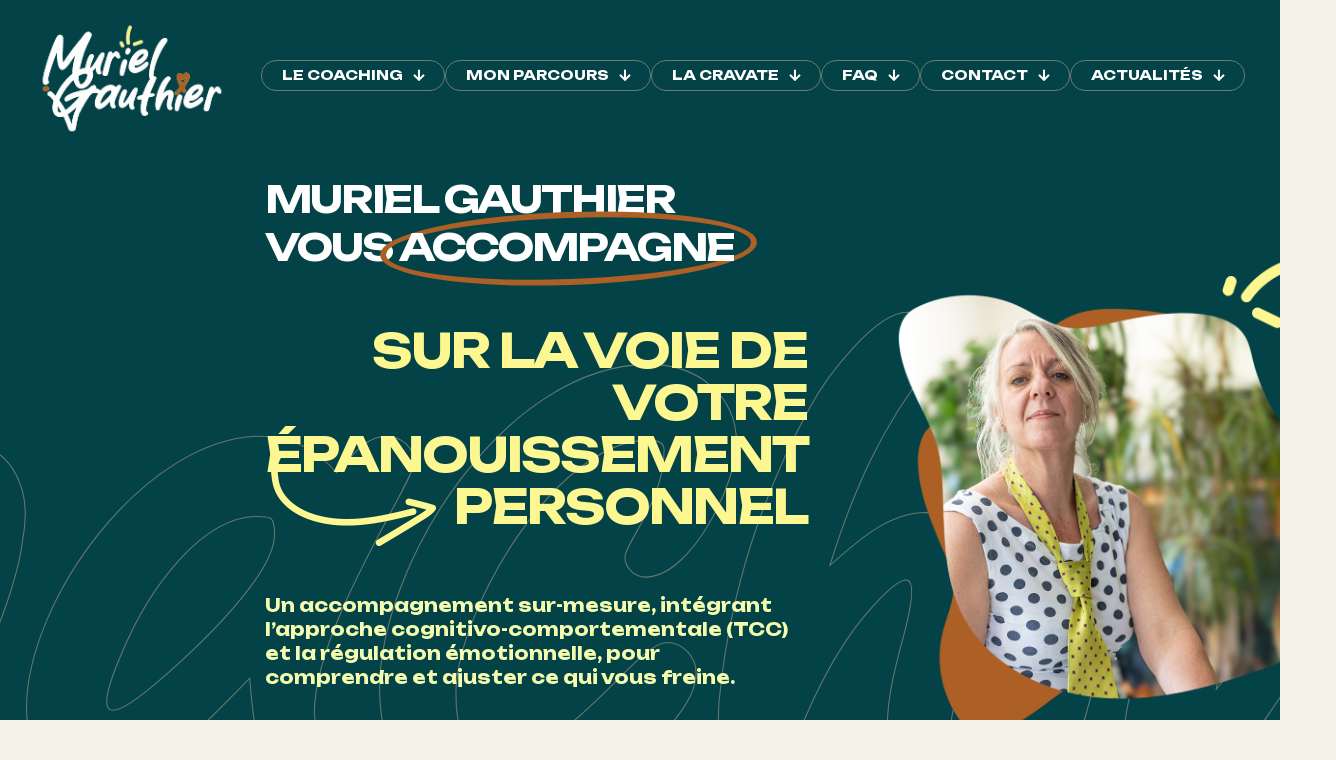

--- FILE ---
content_type: text/html; charset=UTF-8
request_url: https://muriel-gauthier.fr/
body_size: 62129
content:
<!DOCTYPE html>
<html lang="fr-FR" class="no-js " itemscope itemtype="https://schema.org/WebPage" >

<head>

<meta charset="UTF-8" />
<meta name='robots' content='index, follow, max-image-preview:large, max-snippet:-1, max-video-preview:-1' />

<!-- Google Tag Manager for WordPress by gtm4wp.com -->
<script data-cfasync="false" data-pagespeed-no-defer>
	var gtm4wp_datalayer_name = "dataLayer";
	var dataLayer = dataLayer || [];
</script>
<!-- End Google Tag Manager for WordPress by gtm4wp.com --><link rel="alternate" hreflang="fr-FR" href="https://muriel-gauthier.fr/"/>
<meta name="format-detection" content="telephone=no">
<meta name="viewport" content="width=device-width, initial-scale=1, maximum-scale=1" />
<link rel="shortcut icon" href="https://muriel-gauthier.fr/wp-content/uploads/2025/07/favicon-muriel-gauthier.jpg#130" type="image/x-icon" />
<meta name="theme-color" content="#ffffff" media="(prefers-color-scheme: light)">
<meta name="theme-color" content="#ffffff" media="(prefers-color-scheme: dark)">

	<!-- This site is optimized with the Yoast SEO plugin v26.8 - https://yoast.com/product/yoast-seo-wordpress/ -->
	<title>Coaching en développement personnel à Alès - Muriel Gauthier</title>
	<meta name="description" content="Coaching personnel à Alès en présentiel et en visio pour lever vos blocages. Découvrez un accompagnement sur-mesure pour transformer votre vie." />
	<link rel="canonical" href="https://muriel-gauthier.fr/" />
	<meta property="og:locale" content="fr_FR" />
	<meta property="og:type" content="website" />
	<meta property="og:title" content="Coaching en développement personnel à Alès - Muriel Gauthier" />
	<meta property="og:description" content="Coaching personnel à Alès en présentiel et en visio pour lever vos blocages. Découvrez un accompagnement sur-mesure pour transformer votre vie." />
	<meta property="og:url" content="https://muriel-gauthier.fr/" />
	<meta property="og:site_name" content="Muriel Gauthier" />
	<meta property="article:publisher" content="https://www.facebook.com/people/Muriel-Gauthier/pfbid02XpPdhg2jJfxdXnFLBqtLEuPzDCUj1y1MmwLd4k7uPANzAv9YVbQpTpJYVRXVv5Qrl/" />
	<meta property="article:modified_time" content="2026-01-20T14:41:35+00:00" />
	<meta name="twitter:card" content="summary_large_image" />
	<script type="application/ld+json" class="yoast-schema-graph">{"@context":"https://schema.org","@graph":[{"@type":"WebPage","@id":"https://muriel-gauthier.fr/","url":"https://muriel-gauthier.fr/","name":"Coaching en développement personnel à Alès - Muriel Gauthier","isPartOf":{"@id":"https://muriel-gauthier.fr/#website"},"about":{"@id":"https://muriel-gauthier.fr/#organization"},"datePublished":"2024-10-08T08:57:14+00:00","dateModified":"2026-01-20T14:41:35+00:00","description":"Coaching personnel à Alès en présentiel et en visio pour lever vos blocages. Découvrez un accompagnement sur-mesure pour transformer votre vie.","breadcrumb":{"@id":"https://muriel-gauthier.fr/#breadcrumb"},"inLanguage":"fr-FR","potentialAction":[{"@type":"ReadAction","target":["https://muriel-gauthier.fr/"]}]},{"@type":"BreadcrumbList","@id":"https://muriel-gauthier.fr/#breadcrumb","itemListElement":[{"@type":"ListItem","position":1,"name":"Accueil"}]},{"@type":"WebSite","@id":"https://muriel-gauthier.fr/#website","url":"https://muriel-gauthier.fr/","name":"Muriel Gauthier","description":"Coach épanouissement personnel","publisher":{"@id":"https://muriel-gauthier.fr/#organization"},"potentialAction":[{"@type":"SearchAction","target":{"@type":"EntryPoint","urlTemplate":"https://muriel-gauthier.fr/?s={search_term_string}"},"query-input":{"@type":"PropertyValueSpecification","valueRequired":true,"valueName":"search_term_string"}}],"inLanguage":"fr-FR"},{"@type":"Organization","@id":"https://muriel-gauthier.fr/#organization","name":"Muriel Gauthier","url":"https://muriel-gauthier.fr/","logo":{"@type":"ImageObject","inLanguage":"fr-FR","@id":"https://muriel-gauthier.fr/#/schema/logo/image/","url":"https://muriel-gauthier.fr/wp-content/uploads/2025/07/logo-header-muriel-gauthier.jpg","contentUrl":"https://muriel-gauthier.fr/wp-content/uploads/2025/07/logo-header-muriel-gauthier.jpg","width":202,"height":126,"caption":"Muriel Gauthier"},"image":{"@id":"https://muriel-gauthier.fr/#/schema/logo/image/"},"sameAs":["https://www.facebook.com/people/Muriel-Gauthier/pfbid02XpPdhg2jJfxdXnFLBqtLEuPzDCUj1y1MmwLd4k7uPANzAv9YVbQpTpJYVRXVv5Qrl/","https://www.instagram.com/lacravatequicoache/"]}]}</script>
	<!-- / Yoast SEO plugin. -->


<link rel='dns-prefetch' href='//fonts.googleapis.com' />
<link rel='dns-prefetch' href='//hcaptcha.com' />
<style id='wp-img-auto-sizes-contain-inline-css' type='text/css'>
img:is([sizes=auto i],[sizes^="auto," i]){contain-intrinsic-size:3000px 1500px}
/*# sourceURL=wp-img-auto-sizes-contain-inline-css */
</style>
<style id='wp-block-library-inline-css' type='text/css'>
:root{--wp-block-synced-color:#7a00df;--wp-block-synced-color--rgb:122,0,223;--wp-bound-block-color:var(--wp-block-synced-color);--wp-editor-canvas-background:#ddd;--wp-admin-theme-color:#007cba;--wp-admin-theme-color--rgb:0,124,186;--wp-admin-theme-color-darker-10:#006ba1;--wp-admin-theme-color-darker-10--rgb:0,107,160.5;--wp-admin-theme-color-darker-20:#005a87;--wp-admin-theme-color-darker-20--rgb:0,90,135;--wp-admin-border-width-focus:2px}@media (min-resolution:192dpi){:root{--wp-admin-border-width-focus:1.5px}}.wp-element-button{cursor:pointer}:root .has-very-light-gray-background-color{background-color:#eee}:root .has-very-dark-gray-background-color{background-color:#313131}:root .has-very-light-gray-color{color:#eee}:root .has-very-dark-gray-color{color:#313131}:root .has-vivid-green-cyan-to-vivid-cyan-blue-gradient-background{background:linear-gradient(135deg,#00d084,#0693e3)}:root .has-purple-crush-gradient-background{background:linear-gradient(135deg,#34e2e4,#4721fb 50%,#ab1dfe)}:root .has-hazy-dawn-gradient-background{background:linear-gradient(135deg,#faaca8,#dad0ec)}:root .has-subdued-olive-gradient-background{background:linear-gradient(135deg,#fafae1,#67a671)}:root .has-atomic-cream-gradient-background{background:linear-gradient(135deg,#fdd79a,#004a59)}:root .has-nightshade-gradient-background{background:linear-gradient(135deg,#330968,#31cdcf)}:root .has-midnight-gradient-background{background:linear-gradient(135deg,#020381,#2874fc)}:root{--wp--preset--font-size--normal:16px;--wp--preset--font-size--huge:42px}.has-regular-font-size{font-size:1em}.has-larger-font-size{font-size:2.625em}.has-normal-font-size{font-size:var(--wp--preset--font-size--normal)}.has-huge-font-size{font-size:var(--wp--preset--font-size--huge)}.has-text-align-center{text-align:center}.has-text-align-left{text-align:left}.has-text-align-right{text-align:right}.has-fit-text{white-space:nowrap!important}#end-resizable-editor-section{display:none}.aligncenter{clear:both}.items-justified-left{justify-content:flex-start}.items-justified-center{justify-content:center}.items-justified-right{justify-content:flex-end}.items-justified-space-between{justify-content:space-between}.screen-reader-text{border:0;clip-path:inset(50%);height:1px;margin:-1px;overflow:hidden;padding:0;position:absolute;width:1px;word-wrap:normal!important}.screen-reader-text:focus{background-color:#ddd;clip-path:none;color:#444;display:block;font-size:1em;height:auto;left:5px;line-height:normal;padding:15px 23px 14px;text-decoration:none;top:5px;width:auto;z-index:100000}html :where(.has-border-color){border-style:solid}html :where([style*=border-top-color]){border-top-style:solid}html :where([style*=border-right-color]){border-right-style:solid}html :where([style*=border-bottom-color]){border-bottom-style:solid}html :where([style*=border-left-color]){border-left-style:solid}html :where([style*=border-width]){border-style:solid}html :where([style*=border-top-width]){border-top-style:solid}html :where([style*=border-right-width]){border-right-style:solid}html :where([style*=border-bottom-width]){border-bottom-style:solid}html :where([style*=border-left-width]){border-left-style:solid}html :where(img[class*=wp-image-]){height:auto;max-width:100%}:where(figure){margin:0 0 1em}html :where(.is-position-sticky){--wp-admin--admin-bar--position-offset:var(--wp-admin--admin-bar--height,0px)}@media screen and (max-width:600px){html :where(.is-position-sticky){--wp-admin--admin-bar--position-offset:0px}}

/*# sourceURL=wp-block-library-inline-css */
</style><style id='global-styles-inline-css' type='text/css'>
:root{--wp--preset--aspect-ratio--square: 1;--wp--preset--aspect-ratio--4-3: 4/3;--wp--preset--aspect-ratio--3-4: 3/4;--wp--preset--aspect-ratio--3-2: 3/2;--wp--preset--aspect-ratio--2-3: 2/3;--wp--preset--aspect-ratio--16-9: 16/9;--wp--preset--aspect-ratio--9-16: 9/16;--wp--preset--color--black: #000000;--wp--preset--color--cyan-bluish-gray: #abb8c3;--wp--preset--color--white: #ffffff;--wp--preset--color--pale-pink: #f78da7;--wp--preset--color--vivid-red: #cf2e2e;--wp--preset--color--luminous-vivid-orange: #ff6900;--wp--preset--color--luminous-vivid-amber: #fcb900;--wp--preset--color--light-green-cyan: #7bdcb5;--wp--preset--color--vivid-green-cyan: #00d084;--wp--preset--color--pale-cyan-blue: #8ed1fc;--wp--preset--color--vivid-cyan-blue: #0693e3;--wp--preset--color--vivid-purple: #9b51e0;--wp--preset--gradient--vivid-cyan-blue-to-vivid-purple: linear-gradient(135deg,rgb(6,147,227) 0%,rgb(155,81,224) 100%);--wp--preset--gradient--light-green-cyan-to-vivid-green-cyan: linear-gradient(135deg,rgb(122,220,180) 0%,rgb(0,208,130) 100%);--wp--preset--gradient--luminous-vivid-amber-to-luminous-vivid-orange: linear-gradient(135deg,rgb(252,185,0) 0%,rgb(255,105,0) 100%);--wp--preset--gradient--luminous-vivid-orange-to-vivid-red: linear-gradient(135deg,rgb(255,105,0) 0%,rgb(207,46,46) 100%);--wp--preset--gradient--very-light-gray-to-cyan-bluish-gray: linear-gradient(135deg,rgb(238,238,238) 0%,rgb(169,184,195) 100%);--wp--preset--gradient--cool-to-warm-spectrum: linear-gradient(135deg,rgb(74,234,220) 0%,rgb(151,120,209) 20%,rgb(207,42,186) 40%,rgb(238,44,130) 60%,rgb(251,105,98) 80%,rgb(254,248,76) 100%);--wp--preset--gradient--blush-light-purple: linear-gradient(135deg,rgb(255,206,236) 0%,rgb(152,150,240) 100%);--wp--preset--gradient--blush-bordeaux: linear-gradient(135deg,rgb(254,205,165) 0%,rgb(254,45,45) 50%,rgb(107,0,62) 100%);--wp--preset--gradient--luminous-dusk: linear-gradient(135deg,rgb(255,203,112) 0%,rgb(199,81,192) 50%,rgb(65,88,208) 100%);--wp--preset--gradient--pale-ocean: linear-gradient(135deg,rgb(255,245,203) 0%,rgb(182,227,212) 50%,rgb(51,167,181) 100%);--wp--preset--gradient--electric-grass: linear-gradient(135deg,rgb(202,248,128) 0%,rgb(113,206,126) 100%);--wp--preset--gradient--midnight: linear-gradient(135deg,rgb(2,3,129) 0%,rgb(40,116,252) 100%);--wp--preset--font-size--small: 13px;--wp--preset--font-size--medium: 20px;--wp--preset--font-size--large: 36px;--wp--preset--font-size--x-large: 42px;--wp--preset--spacing--20: 0.44rem;--wp--preset--spacing--30: 0.67rem;--wp--preset--spacing--40: 1rem;--wp--preset--spacing--50: 1.5rem;--wp--preset--spacing--60: 2.25rem;--wp--preset--spacing--70: 3.38rem;--wp--preset--spacing--80: 5.06rem;--wp--preset--shadow--natural: 6px 6px 9px rgba(0, 0, 0, 0.2);--wp--preset--shadow--deep: 12px 12px 50px rgba(0, 0, 0, 0.4);--wp--preset--shadow--sharp: 6px 6px 0px rgba(0, 0, 0, 0.2);--wp--preset--shadow--outlined: 6px 6px 0px -3px rgb(255, 255, 255), 6px 6px rgb(0, 0, 0);--wp--preset--shadow--crisp: 6px 6px 0px rgb(0, 0, 0);}:where(.is-layout-flex){gap: 0.5em;}:where(.is-layout-grid){gap: 0.5em;}body .is-layout-flex{display: flex;}.is-layout-flex{flex-wrap: wrap;align-items: center;}.is-layout-flex > :is(*, div){margin: 0;}body .is-layout-grid{display: grid;}.is-layout-grid > :is(*, div){margin: 0;}:where(.wp-block-columns.is-layout-flex){gap: 2em;}:where(.wp-block-columns.is-layout-grid){gap: 2em;}:where(.wp-block-post-template.is-layout-flex){gap: 1.25em;}:where(.wp-block-post-template.is-layout-grid){gap: 1.25em;}.has-black-color{color: var(--wp--preset--color--black) !important;}.has-cyan-bluish-gray-color{color: var(--wp--preset--color--cyan-bluish-gray) !important;}.has-white-color{color: var(--wp--preset--color--white) !important;}.has-pale-pink-color{color: var(--wp--preset--color--pale-pink) !important;}.has-vivid-red-color{color: var(--wp--preset--color--vivid-red) !important;}.has-luminous-vivid-orange-color{color: var(--wp--preset--color--luminous-vivid-orange) !important;}.has-luminous-vivid-amber-color{color: var(--wp--preset--color--luminous-vivid-amber) !important;}.has-light-green-cyan-color{color: var(--wp--preset--color--light-green-cyan) !important;}.has-vivid-green-cyan-color{color: var(--wp--preset--color--vivid-green-cyan) !important;}.has-pale-cyan-blue-color{color: var(--wp--preset--color--pale-cyan-blue) !important;}.has-vivid-cyan-blue-color{color: var(--wp--preset--color--vivid-cyan-blue) !important;}.has-vivid-purple-color{color: var(--wp--preset--color--vivid-purple) !important;}.has-black-background-color{background-color: var(--wp--preset--color--black) !important;}.has-cyan-bluish-gray-background-color{background-color: var(--wp--preset--color--cyan-bluish-gray) !important;}.has-white-background-color{background-color: var(--wp--preset--color--white) !important;}.has-pale-pink-background-color{background-color: var(--wp--preset--color--pale-pink) !important;}.has-vivid-red-background-color{background-color: var(--wp--preset--color--vivid-red) !important;}.has-luminous-vivid-orange-background-color{background-color: var(--wp--preset--color--luminous-vivid-orange) !important;}.has-luminous-vivid-amber-background-color{background-color: var(--wp--preset--color--luminous-vivid-amber) !important;}.has-light-green-cyan-background-color{background-color: var(--wp--preset--color--light-green-cyan) !important;}.has-vivid-green-cyan-background-color{background-color: var(--wp--preset--color--vivid-green-cyan) !important;}.has-pale-cyan-blue-background-color{background-color: var(--wp--preset--color--pale-cyan-blue) !important;}.has-vivid-cyan-blue-background-color{background-color: var(--wp--preset--color--vivid-cyan-blue) !important;}.has-vivid-purple-background-color{background-color: var(--wp--preset--color--vivid-purple) !important;}.has-black-border-color{border-color: var(--wp--preset--color--black) !important;}.has-cyan-bluish-gray-border-color{border-color: var(--wp--preset--color--cyan-bluish-gray) !important;}.has-white-border-color{border-color: var(--wp--preset--color--white) !important;}.has-pale-pink-border-color{border-color: var(--wp--preset--color--pale-pink) !important;}.has-vivid-red-border-color{border-color: var(--wp--preset--color--vivid-red) !important;}.has-luminous-vivid-orange-border-color{border-color: var(--wp--preset--color--luminous-vivid-orange) !important;}.has-luminous-vivid-amber-border-color{border-color: var(--wp--preset--color--luminous-vivid-amber) !important;}.has-light-green-cyan-border-color{border-color: var(--wp--preset--color--light-green-cyan) !important;}.has-vivid-green-cyan-border-color{border-color: var(--wp--preset--color--vivid-green-cyan) !important;}.has-pale-cyan-blue-border-color{border-color: var(--wp--preset--color--pale-cyan-blue) !important;}.has-vivid-cyan-blue-border-color{border-color: var(--wp--preset--color--vivid-cyan-blue) !important;}.has-vivid-purple-border-color{border-color: var(--wp--preset--color--vivid-purple) !important;}.has-vivid-cyan-blue-to-vivid-purple-gradient-background{background: var(--wp--preset--gradient--vivid-cyan-blue-to-vivid-purple) !important;}.has-light-green-cyan-to-vivid-green-cyan-gradient-background{background: var(--wp--preset--gradient--light-green-cyan-to-vivid-green-cyan) !important;}.has-luminous-vivid-amber-to-luminous-vivid-orange-gradient-background{background: var(--wp--preset--gradient--luminous-vivid-amber-to-luminous-vivid-orange) !important;}.has-luminous-vivid-orange-to-vivid-red-gradient-background{background: var(--wp--preset--gradient--luminous-vivid-orange-to-vivid-red) !important;}.has-very-light-gray-to-cyan-bluish-gray-gradient-background{background: var(--wp--preset--gradient--very-light-gray-to-cyan-bluish-gray) !important;}.has-cool-to-warm-spectrum-gradient-background{background: var(--wp--preset--gradient--cool-to-warm-spectrum) !important;}.has-blush-light-purple-gradient-background{background: var(--wp--preset--gradient--blush-light-purple) !important;}.has-blush-bordeaux-gradient-background{background: var(--wp--preset--gradient--blush-bordeaux) !important;}.has-luminous-dusk-gradient-background{background: var(--wp--preset--gradient--luminous-dusk) !important;}.has-pale-ocean-gradient-background{background: var(--wp--preset--gradient--pale-ocean) !important;}.has-electric-grass-gradient-background{background: var(--wp--preset--gradient--electric-grass) !important;}.has-midnight-gradient-background{background: var(--wp--preset--gradient--midnight) !important;}.has-small-font-size{font-size: var(--wp--preset--font-size--small) !important;}.has-medium-font-size{font-size: var(--wp--preset--font-size--medium) !important;}.has-large-font-size{font-size: var(--wp--preset--font-size--large) !important;}.has-x-large-font-size{font-size: var(--wp--preset--font-size--x-large) !important;}
/*# sourceURL=global-styles-inline-css */
</style>

<style id='classic-theme-styles-inline-css' type='text/css'>
/*! This file is auto-generated */
.wp-block-button__link{color:#fff;background-color:#32373c;border-radius:9999px;box-shadow:none;text-decoration:none;padding:calc(.667em + 2px) calc(1.333em + 2px);font-size:1.125em}.wp-block-file__button{background:#32373c;color:#fff;text-decoration:none}
/*# sourceURL=/wp-includes/css/classic-themes.min.css */
</style>
<link rel='stylesheet' id='contact-form-7-css' href='https://muriel-gauthier.fr/wp-content/plugins/contact-form-7/includes/css/styles.css?ver=6.1.4' type='text/css' media='all' />
<link rel='stylesheet' id='sr7css-css' href='//muriel-gauthier.fr/wp-content/plugins/revslider/public/css/sr7.css?ver=6.7.40' type='text/css' media='all' />
<link rel='stylesheet' id='mfn-be-css' href='https://muriel-gauthier.fr/wp-content/themes/betheme/css/be.min.css?ver=28.2.1' type='text/css' media='all' />
<link rel='stylesheet' id='mfn-animations-css' href='https://muriel-gauthier.fr/wp-content/themes/betheme/assets/animations/animations.min.css?ver=28.2.1' type='text/css' media='all' />
<link rel='stylesheet' id='mfn-font-awesome-css' href='https://muriel-gauthier.fr/wp-content/themes/betheme/fonts/fontawesome/fontawesome.min.css?ver=28.2.1' type='text/css' media='all' />
<link rel='stylesheet' id='mfn-responsive-css' href='https://muriel-gauthier.fr/wp-content/themes/betheme/css/responsive.min.css?ver=28.2.1' type='text/css' media='all' />
<link rel='stylesheet' id='mfn-fonts-css' href='https://fonts.googleapis.com/css?family=Unbounded%3A1%2C300%2C400%2C400italic%2C500%2C600%2C700%2C700italic%7CInter%3A1%2C300%2C400%2C400italic%2C500%2C600%2C700%2C700italic&#038;display=swap&#038;ver=810a3b1124752786e7d2a67bd529e460' type='text/css' media='all' />
<link rel='stylesheet' id='mfn-font-button-css' href='https://fonts.googleapis.com/css?family=Unbounded%3A400%2C700&#038;display=swap&#038;ver=810a3b1124752786e7d2a67bd529e460' type='text/css' media='all' />
<style id='mfn-dynamic-inline-css' type='text/css'>
html{background-color:#f5f3e7}#Wrapper,#Content,.mfn-popup .mfn-popup-content,.mfn-off-canvas-sidebar .mfn-off-canvas-content-wrapper,.mfn-cart-holder,.mfn-header-login,#Top_bar .search_wrapper,#Top_bar .top_bar_right .mfn-live-search-box,.column_livesearch .mfn-live-search-wrapper,.column_livesearch .mfn-live-search-box{background-color:#f5f3e7}.layout-boxed.mfn-bebuilder-header.mfn-ui #Wrapper .mfn-only-sample-content{background-color:#f5f3e7}body:not(.template-slider) #Header{min-height:250px}body.header-below:not(.template-slider) #Header{padding-top:250px}#Footer .widgets_wrapper{padding:70px 0}.has-search-overlay.search-overlay-opened #search-overlay{background-color:rgba(0,0,0,0.6)}.elementor-page.elementor-default #Content .the_content .section_wrapper{max-width:100%}.elementor-page.elementor-default #Content .section.the_content{width:100%}.elementor-page.elementor-default #Content .section_wrapper .the_content_wrapper{margin-left:0;margin-right:0;width:100%}body,span.date_label,.timeline_items li h3 span,input[type="date"],input[type="text"],input[type="password"],input[type="tel"],input[type="email"],input[type="url"],textarea,select,.offer_li .title h3,.mfn-menu-item-megamenu{font-family:"Unbounded",-apple-system,BlinkMacSystemFont,"Segoe UI",Roboto,Oxygen-Sans,Ubuntu,Cantarell,"Helvetica Neue",sans-serif}.lead,.big{font-family:"Unbounded",-apple-system,BlinkMacSystemFont,"Segoe UI",Roboto,Oxygen-Sans,Ubuntu,Cantarell,"Helvetica Neue",sans-serif}#menu > ul > li > a,#overlay-menu ul li a{font-family:"Unbounded",-apple-system,BlinkMacSystemFont,"Segoe UI",Roboto,Oxygen-Sans,Ubuntu,Cantarell,"Helvetica Neue",sans-serif}#Subheader .title{font-family:"Unbounded",-apple-system,BlinkMacSystemFont,"Segoe UI",Roboto,Oxygen-Sans,Ubuntu,Cantarell,"Helvetica Neue",sans-serif}h1,h2,h3,h4,.text-logo #logo{font-family:"Unbounded",-apple-system,BlinkMacSystemFont,"Segoe UI",Roboto,Oxygen-Sans,Ubuntu,Cantarell,"Helvetica Neue",sans-serif}h5,h6{font-family:"Unbounded",-apple-system,BlinkMacSystemFont,"Segoe UI",Roboto,Oxygen-Sans,Ubuntu,Cantarell,"Helvetica Neue",sans-serif}blockquote{font-family:"Unbounded",-apple-system,BlinkMacSystemFont,"Segoe UI",Roboto,Oxygen-Sans,Ubuntu,Cantarell,"Helvetica Neue",sans-serif}.chart_box .chart .num,.counter .desc_wrapper .number-wrapper,.how_it_works .image .number,.pricing-box .plan-header .price,.quick_fact .number-wrapper,.woocommerce .product div.entry-summary .price{font-family:"Unbounded",-apple-system,BlinkMacSystemFont,"Segoe UI",Roboto,Oxygen-Sans,Ubuntu,Cantarell,"Helvetica Neue",sans-serif}body,.mfn-menu-item-megamenu{font-size:18px;line-height:24px;font-weight:400;letter-spacing:0px}.lead,.big{font-size:18px;line-height:25px;font-weight:500;letter-spacing:0px}#menu > ul > li > a,#overlay-menu ul li a{font-size:13px;font-weight:700;letter-spacing:0px}#overlay-menu ul li a{line-height:19.5px}#Subheader .title{font-size:55px;line-height:60px;font-weight:800;letter-spacing:-2px}h1,.text-logo #logo{font-size:55px;line-height:62px;font-weight:800;letter-spacing:-2px}h2{font-size:38px;line-height:53px;font-weight:800;letter-spacing:-2px}h3,.woocommerce ul.products li.product h3,.woocommerce #customer_login h2{font-size:22px;line-height:33px;font-weight:800;letter-spacing:-1px}h4,.woocommerce .woocommerce-order-details__title,.woocommerce .wc-bacs-bank-details-heading,.woocommerce .woocommerce-customer-details h2{font-size:24px;line-height:32px;font-weight:800;letter-spacing:-1px}h5{font-size:20px;line-height:26px;font-weight:500;letter-spacing:0px}h6{font-size:14px;line-height:18px;font-weight:400;letter-spacing:0px}#Intro .intro-title{font-size:45px;line-height:50px;font-weight:800;letter-spacing:-2px}@media only screen and (min-width:768px) and (max-width:959px){body,.mfn-menu-item-megamenu{font-size:15px;line-height:20px;font-weight:400;letter-spacing:0px}.lead,.big{font-size:15px;line-height:21px;font-weight:500;letter-spacing:0px}#menu > ul > li > a,#overlay-menu ul li a{font-size:13px;font-weight:700;letter-spacing:0px}#overlay-menu ul li a{line-height:19.5px}#Subheader .title{font-size:47px;line-height:51px;font-weight:800;letter-spacing:-2px}h1,.text-logo #logo{font-size:47px;line-height:53px;font-weight:800;letter-spacing:-2px}h2{font-size:32px;line-height:45px;font-weight:800;letter-spacing:-2px}h3,.woocommerce ul.products li.product h3,.woocommerce #customer_login h2{font-size:19px;line-height:28px;font-weight:800;letter-spacing:-1px}h4,.woocommerce .woocommerce-order-details__title,.woocommerce .wc-bacs-bank-details-heading,.woocommerce .woocommerce-customer-details h2{font-size:20px;line-height:27px;font-weight:800;letter-spacing:-1px}h5{font-size:17px;line-height:22px;font-weight:500;letter-spacing:0px}h6{font-size:13px;line-height:19px;font-weight:400;letter-spacing:0px}#Intro .intro-title{font-size:38px;line-height:43px;font-weight:800;letter-spacing:-2px}blockquote{font-size:15px}.chart_box .chart .num{font-size:45px;line-height:45px}.counter .desc_wrapper .number-wrapper{font-size:45px;line-height:45px}.counter .desc_wrapper .title{font-size:14px;line-height:18px}.faq .question .title{font-size:14px}.fancy_heading .title{font-size:38px;line-height:38px}.offer .offer_li .desc_wrapper .title h3{font-size:32px;line-height:32px}.offer_thumb_ul li.offer_thumb_li .desc_wrapper .title h3{font-size:32px;line-height:32px}.pricing-box .plan-header h2{font-size:27px;line-height:27px}.pricing-box .plan-header .price > span{font-size:40px;line-height:40px}.pricing-box .plan-header .price sup.currency{font-size:18px;line-height:18px}.pricing-box .plan-header .price sup.period{font-size:14px;line-height:14px}.quick_fact .number-wrapper{font-size:80px;line-height:80px}.trailer_box .desc h2{font-size:27px;line-height:27px}.widget > h3{font-size:17px;line-height:20px}}@media only screen and (min-width:480px) and (max-width:767px){body,.mfn-menu-item-megamenu{font-size:14px;line-height:19px;font-weight:400;letter-spacing:0px}.lead,.big{font-size:14px;line-height:19px;font-weight:500;letter-spacing:0px}#menu > ul > li > a,#overlay-menu ul li a{font-size:13px;font-weight:700;letter-spacing:0px}#overlay-menu ul li a{line-height:19.5px}#Subheader .title{font-size:41px;line-height:45px;font-weight:800;letter-spacing:-2px}h1,.text-logo #logo{font-size:41px;line-height:47px;font-weight:800;letter-spacing:-2px}h2{font-size:29px;line-height:40px;font-weight:800;letter-spacing:-2px}h3,.woocommerce ul.products li.product h3,.woocommerce #customer_login h2{font-size:17px;line-height:25px;font-weight:800;letter-spacing:-1px}h4,.woocommerce .woocommerce-order-details__title,.woocommerce .wc-bacs-bank-details-heading,.woocommerce .woocommerce-customer-details h2{font-size:18px;line-height:24px;font-weight:800;letter-spacing:-1px}h5{font-size:15px;line-height:20px;font-weight:500;letter-spacing:0px}h6{font-size:13px;line-height:19px;font-weight:400;letter-spacing:0px}#Intro .intro-title{font-size:34px;line-height:38px;font-weight:800;letter-spacing:-2px}blockquote{font-size:14px}.chart_box .chart .num{font-size:40px;line-height:40px}.counter .desc_wrapper .number-wrapper{font-size:40px;line-height:40px}.counter .desc_wrapper .title{font-size:13px;line-height:16px}.faq .question .title{font-size:13px}.fancy_heading .title{font-size:34px;line-height:34px}.offer .offer_li .desc_wrapper .title h3{font-size:28px;line-height:28px}.offer_thumb_ul li.offer_thumb_li .desc_wrapper .title h3{font-size:28px;line-height:28px}.pricing-box .plan-header h2{font-size:24px;line-height:24px}.pricing-box .plan-header .price > span{font-size:34px;line-height:34px}.pricing-box .plan-header .price sup.currency{font-size:16px;line-height:16px}.pricing-box .plan-header .price sup.period{font-size:13px;line-height:13px}.quick_fact .number-wrapper{font-size:70px;line-height:70px}.trailer_box .desc h2{font-size:24px;line-height:24px}.widget > h3{font-size:16px;line-height:19px}}@media only screen and (max-width:479px){body,.mfn-menu-item-megamenu{font-size:13px;line-height:19px;font-weight:400;letter-spacing:0px}.lead,.big{font-size:13px;line-height:19px;font-weight:500;letter-spacing:0px}#menu > ul > li > a,#overlay-menu ul li a{font-size:13px;font-weight:700;letter-spacing:0px}#overlay-menu ul li a{line-height:19.5px}#Subheader .title{font-size:33px;line-height:36px;font-weight:800;letter-spacing:-1px}h1,.text-logo #logo{font-size:33px;line-height:37px;font-weight:800;letter-spacing:-1px}h2{font-size:23px;line-height:32px;font-weight:800;letter-spacing:-1px}h3,.woocommerce ul.products li.product h3,.woocommerce #customer_login h2{font-size:13px;line-height:20px;font-weight:800;letter-spacing:-1px}h4,.woocommerce .woocommerce-order-details__title,.woocommerce .wc-bacs-bank-details-heading,.woocommerce .woocommerce-customer-details h2{font-size:14px;line-height:19px;font-weight:800;letter-spacing:-1px}h5{font-size:13px;line-height:19px;font-weight:500;letter-spacing:0px}h6{font-size:13px;line-height:19px;font-weight:400;letter-spacing:0px}#Intro .intro-title{font-size:27px;line-height:30px;font-weight:800;letter-spacing:-1px}blockquote{font-size:13px}.chart_box .chart .num{font-size:35px;line-height:35px}.counter .desc_wrapper .number-wrapper{font-size:35px;line-height:35px}.counter .desc_wrapper .title{font-size:13px;line-height:26px}.faq .question .title{font-size:13px}.fancy_heading .title{font-size:30px;line-height:30px}.offer .offer_li .desc_wrapper .title h3{font-size:26px;line-height:26px}.offer_thumb_ul li.offer_thumb_li .desc_wrapper .title h3{font-size:26px;line-height:26px}.pricing-box .plan-header h2{font-size:21px;line-height:21px}.pricing-box .plan-header .price > span{font-size:32px;line-height:32px}.pricing-box .plan-header .price sup.currency{font-size:14px;line-height:14px}.pricing-box .plan-header .price sup.period{font-size:13px;line-height:13px}.quick_fact .number-wrapper{font-size:60px;line-height:60px}.trailer_box .desc h2{font-size:21px;line-height:21px}.widget > h3{font-size:15px;line-height:18px}}.with_aside .sidebar.columns{width:23%}.with_aside .sections_group{width:77%}.aside_both .sidebar.columns{width:18%}.aside_both .sidebar.sidebar-1{margin-left:-82%}.aside_both .sections_group{width:64%;margin-left:18%}@media only screen and (min-width:1240px){#Wrapper,.with_aside .content_wrapper{max-width:1240px}body.layout-boxed.mfn-header-scrolled .mfn-header-tmpl.mfn-sticky-layout-width{max-width:1240px;left:0;right:0;margin-left:auto;margin-right:auto}body.layout-boxed:not(.mfn-header-scrolled) .mfn-header-tmpl.mfn-header-layout-width,body.layout-boxed .mfn-header-tmpl.mfn-header-layout-width:not(.mfn-hasSticky){max-width:1240px;left:0;right:0;margin-left:auto;margin-right:auto}body.layout-boxed.mfn-bebuilder-header.mfn-ui .mfn-only-sample-content{max-width:1240px;margin-left:auto;margin-right:auto}.section_wrapper,.container{max-width:1220px}.layout-boxed.header-boxed #Top_bar.is-sticky{max-width:1240px}}@media only screen and (max-width:767px){#Wrapper{max-width:calc(100% - 67px)}.content_wrapper .section_wrapper,.container,.four.columns .widget-area{max-width:550px !important;padding-left:33px;padding-right:33px}}body{--mfn-button-font-family:"Unbounded";--mfn-button-font-size:13px;--mfn-button-font-weight:700;--mfn-button-font-style:inherit;--mfn-button-letter-spacing:0px;--mfn-button-padding:16px 20px 16px 20px;--mfn-button-border-width:0;--mfn-button-border-radius:36px 36px 36px 36px;--mfn-button-gap:10px;--mfn-button-transition:0.2s;--mfn-button-color:#ffffff;--mfn-button-color-hover:#ffffff;--mfn-button-bg:#ac6025;--mfn-button-bg-hover:#ac6025;--mfn-button-border-color:transparent;--mfn-button-border-color-hover:transparent;--mfn-button-icon-color:#fdf791;--mfn-button-icon-color-hover:#fdf791;--mfn-button-box-shadow:unset;--mfn-button-theme-color:#ffffff;--mfn-button-theme-color-hover:#ffffff;--mfn-button-theme-bg:#ac6025;--mfn-button-theme-bg-hover:#ac6025;--mfn-button-theme-border-color:transparent;--mfn-button-theme-border-color-hover:transparent;--mfn-button-theme-icon-color:#ffffff;--mfn-button-theme-icon-color-hover:#ffffff;--mfn-button-theme-box-shadow:unset;--mfn-button-shop-color:#ffffff;--mfn-button-shop-color-hover:#ffffff;--mfn-button-shop-bg:#0095eb;--mfn-button-shop-bg-hover:#007cc3;--mfn-button-shop-border-color:transparent;--mfn-button-shop-border-color-hover:transparent;--mfn-button-shop-icon-color:#626262;--mfn-button-shop-icon-color-hover:#626262;--mfn-button-shop-box-shadow:unset;--mfn-button-action-color:#24332a;--mfn-button-action-color-hover:#ff6652;--mfn-button-action-bg:#ffffff;--mfn-button-action-bg-hover:#ffffff;--mfn-button-action-border-color:transparent;--mfn-button-action-border-color-hover:transparent;--mfn-button-action-icon-color:#626262;--mfn-button-action-icon-color-hover:#626262;--mfn-button-action-box-shadow:unset;--mfn-product-list-gallery-slider-arrow-bg:#fff;--mfn-product-list-gallery-slider-arrow-bg-hover:#fff;--mfn-product-list-gallery-slider-arrow-color:#000;--mfn-product-list-gallery-slider-arrow-color-hover:#000;--mfn-product-list-gallery-slider-dots-bg:rgba(0,0,0,0.3);--mfn-product-list-gallery-slider-dots-bg-active:#000;--mfn-product-list-gallery-slider-padination-bg:transparent;--mfn-product-list-gallery-slider-dots-size:8px;--mfn-product-list-gallery-slider-nav-border-radius:0px;--mfn-product-list-gallery-slider-nav-offset:0px;--mfn-product-list-gallery-slider-dots-gap:5px}@media only screen and (max-width:959px){body{}}@media only screen and (max-width:768px){body{}}.mfn-cookies,.mfn-cookies-reopen{--mfn-gdpr2-container-text-color:#626262;--mfn-gdpr2-container-strong-color:#07070a;--mfn-gdpr2-container-bg:#ffffff;--mfn-gdpr2-container-overlay:rgba(25,37,48,0.6);--mfn-gdpr2-details-box-bg:#fbfbfb;--mfn-gdpr2-details-switch-bg:#00032a;--mfn-gdpr2-details-switch-bg-active:#5acb65;--mfn-gdpr2-tabs-text-color:#07070a;--mfn-gdpr2-tabs-text-color-active:#0089f7;--mfn-gdpr2-tabs-border:rgba(8,8,14,0.1);--mfn-gdpr2-buttons-box-bg:#fbfbfb;--mfn-gdpr2-reopen-background:#ffffff;--mfn-gdpr2-reopen-color:#222222;--mfn-gdpr2-reopen-box-shadow:0 15px 30px 0 rgba(1,7,39,.13)}#Top_bar #logo,.header-fixed #Top_bar #logo,.header-plain #Top_bar #logo,.header-transparent #Top_bar #logo{height:60px;line-height:60px;padding:15px 0}.logo-overflow #Top_bar:not(.is-sticky) .logo{height:90px}#Top_bar .menu > li > a{padding:15px 0}.menu-highlight:not(.header-creative) #Top_bar .menu > li > a{margin:20px 0}.header-plain:not(.menu-highlight) #Top_bar .menu > li > a span:not(.description){line-height:90px}.header-fixed #Top_bar .menu > li > a{padding:30px 0}@media only screen and (max-width:767px){.mobile-header-mini #Top_bar #logo{height:50px!important;line-height:50px!important;margin:5px 0}}#Top_bar #logo img.svg{width:100px}.image_frame,.wp-caption{border-width:0px}.alert{border-radius:0px}#Top_bar .top_bar_right .top-bar-right-input input{width:200px}.mfn-live-search-box .mfn-live-search-list{max-height:300px}input[type="date"],input[type="email"],input[type="number"],input[type="password"],input[type="search"],input[type="tel"],input[type="text"],input[type="url"],select,textarea,.woocommerce .quantity input.qty{border-width:2px;box-shadow:unset;resize:none}.select2-container--default .select2-selection--single,.select2-dropdown,.select2-container--default.select2-container--open .select2-selection--single{border-width:2px}input[type="date"],input[type="email"],input[type="number"],input[type="password"],input[type="search"],input[type="tel"],input[type="text"],input[type="url"],select,textarea,.woocommerce .quantity input.qty{border-radius:8px}.select2-container--default .select2-selection--single,.select2-dropdown,.select2-container--default.select2-container--open .select2-selection--single{border-radius:8px}#Side_slide{right:-250px;width:250px}#Side_slide.left{left:-250px}.blog-teaser li .desc-wrapper .desc{background-position-y:-1px}.mfn-free-delivery-info{--mfn-free-delivery-bar:#ac6025;--mfn-free-delivery-bg:rgba(0,0,0,0.1);--mfn-free-delivery-achieved:#ac6025}#back_to_top{background-color:#eb5e4b}#back_to_top i{color:#ff6652}.mfn-product-list-gallery-slider .mfn-product-list-gallery-slider-arrow{display:flex}@media only screen and ( max-width:767px ){}@media only screen and (min-width:1240px){body:not(.header-simple) #Top_bar #menu{display:block!important}.tr-menu #Top_bar #menu{background:none!important}#Top_bar .menu > li > ul.mfn-megamenu > li{float:left}#Top_bar .menu > li > ul.mfn-megamenu > li.mfn-megamenu-cols-1{width:100%}#Top_bar .menu > li > ul.mfn-megamenu > li.mfn-megamenu-cols-2{width:50%}#Top_bar .menu > li > ul.mfn-megamenu > li.mfn-megamenu-cols-3{width:33.33%}#Top_bar .menu > li > ul.mfn-megamenu > li.mfn-megamenu-cols-4{width:25%}#Top_bar .menu > li > ul.mfn-megamenu > li.mfn-megamenu-cols-5{width:20%}#Top_bar .menu > li > ul.mfn-megamenu > li.mfn-megamenu-cols-6{width:16.66%}#Top_bar .menu > li > ul.mfn-megamenu > li > ul{display:block!important;position:inherit;left:auto;top:auto;border-width:0 1px 0 0}#Top_bar .menu > li > ul.mfn-megamenu > li:last-child > ul{border:0}#Top_bar .menu > li > ul.mfn-megamenu > li > ul li{width:auto}#Top_bar .menu > li > ul.mfn-megamenu a.mfn-megamenu-title{text-transform:uppercase;font-weight:400;background:none}#Top_bar .menu > li > ul.mfn-megamenu a .menu-arrow{display:none}.menuo-right #Top_bar .menu > li > ul.mfn-megamenu{left:0;width:98%!important;margin:0 1%;padding:20px 0}.menuo-right #Top_bar .menu > li > ul.mfn-megamenu-bg{box-sizing:border-box}#Top_bar .menu > li > ul.mfn-megamenu-bg{padding:20px 166px 20px 20px;background-repeat:no-repeat;background-position:right bottom}.rtl #Top_bar .menu > li > ul.mfn-megamenu-bg{padding-left:166px;padding-right:20px;background-position:left bottom}#Top_bar .menu > li > ul.mfn-megamenu-bg > li{background:none}#Top_bar .menu > li > ul.mfn-megamenu-bg > li a{border:none}#Top_bar .menu > li > ul.mfn-megamenu-bg > li > ul{background:none!important;-webkit-box-shadow:0 0 0 0;-moz-box-shadow:0 0 0 0;box-shadow:0 0 0 0}.mm-vertical #Top_bar .container{position:relative}.mm-vertical #Top_bar .top_bar_left{position:static}.mm-vertical #Top_bar .menu > li ul{box-shadow:0 0 0 0 transparent!important;background-image:none}.mm-vertical #Top_bar .menu > li > ul.mfn-megamenu{padding:20px 0}.mm-vertical.header-plain #Top_bar .menu > li > ul.mfn-megamenu{width:100%!important;margin:0}.mm-vertical #Top_bar .menu > li > ul.mfn-megamenu > li{display:table-cell;float:none!important;width:10%;padding:0 15px;border-right:1px solid rgba(0,0,0,0.05)}.mm-vertical #Top_bar .menu > li > ul.mfn-megamenu > li:last-child{border-right-width:0}.mm-vertical #Top_bar .menu > li > ul.mfn-megamenu > li.hide-border{border-right-width:0}.mm-vertical #Top_bar .menu > li > ul.mfn-megamenu > li a{border-bottom-width:0;padding:9px 15px;line-height:120%}.mm-vertical #Top_bar .menu > li > ul.mfn-megamenu a.mfn-megamenu-title{font-weight:700}.rtl .mm-vertical #Top_bar .menu > li > ul.mfn-megamenu > li:first-child{border-right-width:0}.rtl .mm-vertical #Top_bar .menu > li > ul.mfn-megamenu > li:last-child{border-right-width:1px}body.header-shop #Top_bar #menu{display:flex!important;background-color:transparent}.header-shop #Top_bar.is-sticky .top_bar_row_second{display:none}.header-plain:not(.menuo-right) #Header .top_bar_left{width:auto!important}.header-stack.header-center #Top_bar #menu{display:inline-block!important}.header-simple #Top_bar #menu{display:none;height:auto;width:300px;bottom:auto;top:100%;right:1px;position:absolute;margin:0}.header-simple #Header a.responsive-menu-toggle{display:block;right:10px}.header-simple #Top_bar #menu > ul{width:100%;float:left}.header-simple #Top_bar #menu ul li{width:100%;padding-bottom:0;border-right:0;position:relative}.header-simple #Top_bar #menu ul li a{padding:0 20px;margin:0;display:block;height:auto;line-height:normal;border:none}.header-simple #Top_bar #menu ul li a:not(.menu-toggle):after{display:none}.header-simple #Top_bar #menu ul li a span{border:none;line-height:44px;display:inline;padding:0}.header-simple #Top_bar #menu ul li.submenu .menu-toggle{display:block;position:absolute;right:0;top:0;width:44px;height:44px;line-height:44px;font-size:30px;font-weight:300;text-align:center;cursor:pointer;color:#444;opacity:0.33;transform:unset}.header-simple #Top_bar #menu ul li.submenu .menu-toggle:after{content:"+";position:static}.header-simple #Top_bar #menu ul li.hover > .menu-toggle:after{content:"-"}.header-simple #Top_bar #menu ul li.hover a{border-bottom:0}.header-simple #Top_bar #menu ul.mfn-megamenu li .menu-toggle{display:none}.header-simple #Top_bar #menu ul li ul{position:relative!important;left:0!important;top:0;padding:0;margin:0!important;width:auto!important;background-image:none}.header-simple #Top_bar #menu ul li ul li{width:100%!important;display:block;padding:0}.header-simple #Top_bar #menu ul li ul li a{padding:0 20px 0 30px}.header-simple #Top_bar #menu ul li ul li a .menu-arrow{display:none}.header-simple #Top_bar #menu ul li ul li a span{padding:0}.header-simple #Top_bar #menu ul li ul li a span:after{display:none!important}.header-simple #Top_bar .menu > li > ul.mfn-megamenu a.mfn-megamenu-title{text-transform:uppercase;font-weight:400}.header-simple #Top_bar .menu > li > ul.mfn-megamenu > li > ul{display:block!important;position:inherit;left:auto;top:auto}.header-simple #Top_bar #menu ul li ul li ul{border-left:0!important;padding:0;top:0}.header-simple #Top_bar #menu ul li ul li ul li a{padding:0 20px 0 40px}.rtl.header-simple #Top_bar #menu{left:1px;right:auto}.rtl.header-simple #Top_bar a.responsive-menu-toggle{left:10px;right:auto}.rtl.header-simple #Top_bar #menu ul li.submenu .menu-toggle{left:0;right:auto}.rtl.header-simple #Top_bar #menu ul li ul{left:auto!important;right:0!important}.rtl.header-simple #Top_bar #menu ul li ul li a{padding:0 30px 0 20px}.rtl.header-simple #Top_bar #menu ul li ul li ul li a{padding:0 40px 0 20px}.menu-highlight #Top_bar .menu > li{margin:0 2px}.menu-highlight:not(.header-creative) #Top_bar .menu > li > a{padding:0;-webkit-border-radius:5px;border-radius:5px}.menu-highlight #Top_bar .menu > li > a:after{display:none}.menu-highlight #Top_bar .menu > li > a span:not(.description){line-height:50px}.menu-highlight #Top_bar .menu > li > a span.description{display:none}.menu-highlight.header-stack #Top_bar .menu > li > a{margin:10px 0!important}.menu-highlight.header-stack #Top_bar .menu > li > a span:not(.description){line-height:40px}.menu-highlight.header-simple #Top_bar #menu ul li,.menu-highlight.header-creative #Top_bar #menu ul li{margin:0}.menu-highlight.header-simple #Top_bar #menu ul li > a,.menu-highlight.header-creative #Top_bar #menu ul li > a{-webkit-border-radius:0;border-radius:0}.menu-highlight:not(.header-fixed):not(.header-simple) #Top_bar.is-sticky .menu > li > a{margin:10px 0!important;padding:5px 0!important}.menu-highlight:not(.header-fixed):not(.header-simple) #Top_bar.is-sticky .menu > li > a span{line-height:30px!important}.header-modern.menu-highlight.menuo-right .menu_wrapper{margin-right:20px}.menu-line-below #Top_bar .menu > li > a:not(.menu-toggle):after{top:auto;bottom:-4px}.menu-line-below #Top_bar.is-sticky .menu > li > a:not(.menu-toggle):after{top:auto;bottom:-4px}.menu-line-below-80 #Top_bar:not(.is-sticky) .menu > li > a:not(.menu-toggle):after{height:4px;left:10%;top:50%;margin-top:20px;width:80%}.menu-line-below-80-1 #Top_bar:not(.is-sticky) .menu > li > a:not(.menu-toggle):after{height:1px;left:10%;top:50%;margin-top:20px;width:80%}.menu-link-color #Top_bar .menu > li > a:not(.menu-toggle):after{display:none!important}.menu-arrow-top #Top_bar .menu > li > a:after{background:none repeat scroll 0 0 rgba(0,0,0,0)!important;border-color:#ccc transparent transparent;border-style:solid;border-width:7px 7px 0;display:block;height:0;left:50%;margin-left:-7px;top:0!important;width:0}.menu-arrow-top #Top_bar.is-sticky .menu > li > a:after{top:0!important}.menu-arrow-bottom #Top_bar .menu > li > a:after{background:none!important;border-color:transparent transparent #ccc;border-style:solid;border-width:0 7px 7px;display:block;height:0;left:50%;margin-left:-7px;top:auto;bottom:0;width:0}.menu-arrow-bottom #Top_bar.is-sticky .menu > li > a:after{top:auto;bottom:0}.menuo-no-borders #Top_bar .menu > li > a span{border-width:0!important}.menuo-no-borders #Header_creative #Top_bar .menu > li > a span{border-bottom-width:0}.menuo-no-borders.header-plain #Top_bar a#header_cart,.menuo-no-borders.header-plain #Top_bar a#search_button,.menuo-no-borders.header-plain #Top_bar .wpml-languages,.menuo-no-borders.header-plain #Top_bar a.action_button{border-width:0}.menuo-right #Top_bar .menu_wrapper{float:right}.menuo-right.header-stack:not(.header-center) #Top_bar .menu_wrapper{margin-right:150px}body.header-creative{padding-left:50px}body.header-creative.header-open{padding-left:250px}body.error404,body.under-construction,body.elementor-maintenance-mode,body.template-blank,body.under-construction.header-rtl.header-creative.header-open{padding-left:0!important;padding-right:0!important}.header-creative.footer-fixed #Footer,.header-creative.footer-sliding #Footer,.header-creative.footer-stick #Footer.is-sticky{box-sizing:border-box;padding-left:50px}.header-open.footer-fixed #Footer,.header-open.footer-sliding #Footer,.header-creative.footer-stick #Footer.is-sticky{padding-left:250px}.header-rtl.header-creative.footer-fixed #Footer,.header-rtl.header-creative.footer-sliding #Footer,.header-rtl.header-creative.footer-stick #Footer.is-sticky{padding-left:0;padding-right:50px}.header-rtl.header-open.footer-fixed #Footer,.header-rtl.header-open.footer-sliding #Footer,.header-rtl.header-creative.footer-stick #Footer.is-sticky{padding-right:250px}#Header_creative{background-color:#fff;position:fixed;width:250px;height:100%;left:-200px;top:0;z-index:9002;-webkit-box-shadow:2px 0 4px 2px rgba(0,0,0,.15);box-shadow:2px 0 4px 2px rgba(0,0,0,.15)}#Header_creative .container{width:100%}#Header_creative .creative-wrapper{opacity:0;margin-right:50px}#Header_creative a.creative-menu-toggle{display:block;width:34px;height:34px;line-height:34px;font-size:22px;text-align:center;position:absolute;top:10px;right:8px;border-radius:3px}.admin-bar #Header_creative a.creative-menu-toggle{top:42px}#Header_creative #Top_bar{position:static;width:100%}#Header_creative #Top_bar .top_bar_left{width:100%!important;float:none}#Header_creative #Top_bar .logo{float:none;text-align:center;margin:15px 0}#Header_creative #Top_bar #menu{background-color:transparent}#Header_creative #Top_bar .menu_wrapper{float:none;margin:0 0 30px}#Header_creative #Top_bar .menu > li{width:100%;float:none;position:relative}#Header_creative #Top_bar .menu > li > a{padding:0;text-align:center}#Header_creative #Top_bar .menu > li > a:after{display:none}#Header_creative #Top_bar .menu > li > a span{border-right:0;border-bottom-width:1px;line-height:38px}#Header_creative #Top_bar .menu li ul{left:100%;right:auto;top:0;box-shadow:2px 2px 2px 0 rgba(0,0,0,0.03);-webkit-box-shadow:2px 2px 2px 0 rgba(0,0,0,0.03)}#Header_creative #Top_bar .menu > li > ul.mfn-megamenu{margin:0;width:700px!important}#Header_creative #Top_bar .menu > li > ul.mfn-megamenu > li > ul{left:0}#Header_creative #Top_bar .menu li ul li a{padding-top:9px;padding-bottom:8px}#Header_creative #Top_bar .menu li ul li ul{top:0}#Header_creative #Top_bar .menu > li > a span.description{display:block;font-size:13px;line-height:28px!important;clear:both}.menuo-arrows #Top_bar .menu > li.submenu > a > span:after{content:unset!important}#Header_creative #Top_bar .top_bar_right{width:100%!important;float:left;height:auto;margin-bottom:35px;text-align:center;padding:0 20px;top:0;-webkit-box-sizing:border-box;-moz-box-sizing:border-box;box-sizing:border-box}#Header_creative #Top_bar .top_bar_right:before{content:none}#Header_creative #Top_bar .top_bar_right .top_bar_right_wrapper{flex-wrap:wrap;justify-content:center}#Header_creative #Top_bar .top_bar_right .top-bar-right-icon,#Header_creative #Top_bar .top_bar_right .wpml-languages,#Header_creative #Top_bar .top_bar_right .top-bar-right-button,#Header_creative #Top_bar .top_bar_right .top-bar-right-input{min-height:30px;margin:5px}#Header_creative #Top_bar .search_wrapper{left:100%;top:auto}#Header_creative #Top_bar .banner_wrapper{display:block;text-align:center}#Header_creative #Top_bar .banner_wrapper img{max-width:100%;height:auto;display:inline-block}#Header_creative #Action_bar{display:none;position:absolute;bottom:0;top:auto;clear:both;padding:0 20px;box-sizing:border-box}#Header_creative #Action_bar .contact_details{width:100%;text-align:center;margin-bottom:20px}#Header_creative #Action_bar .contact_details li{padding:0}#Header_creative #Action_bar .social{float:none;text-align:center;padding:5px 0 15px}#Header_creative #Action_bar .social li{margin-bottom:2px}#Header_creative #Action_bar .social-menu{float:none;text-align:center}#Header_creative #Action_bar .social-menu li{border-color:rgba(0,0,0,.1)}#Header_creative .social li a{color:rgba(0,0,0,.5)}#Header_creative .social li a:hover{color:#000}#Header_creative .creative-social{position:absolute;bottom:10px;right:0;width:50px}#Header_creative .creative-social li{display:block;float:none;width:100%;text-align:center;margin-bottom:5px}.header-creative .fixed-nav.fixed-nav-prev{margin-left:50px}.header-creative.header-open .fixed-nav.fixed-nav-prev{margin-left:250px}.menuo-last #Header_creative #Top_bar .menu li.last ul{top:auto;bottom:0}.header-open #Header_creative{left:0}.header-open #Header_creative .creative-wrapper{opacity:1;margin:0!important}.header-open #Header_creative .creative-menu-toggle,.header-open #Header_creative .creative-social{display:none}.header-open #Header_creative #Action_bar{display:block}body.header-rtl.header-creative{padding-left:0;padding-right:50px}.header-rtl #Header_creative{left:auto;right:-200px}.header-rtl #Header_creative .creative-wrapper{margin-left:50px;margin-right:0}.header-rtl #Header_creative a.creative-menu-toggle{left:8px;right:auto}.header-rtl #Header_creative .creative-social{left:0;right:auto}.header-rtl #Footer #back_to_top.sticky{right:125px}.header-rtl #popup_contact{right:70px}.header-rtl #Header_creative #Top_bar .menu li ul{left:auto;right:100%}.header-rtl #Header_creative #Top_bar .search_wrapper{left:auto;right:100%}.header-rtl .fixed-nav.fixed-nav-prev{margin-left:0!important}.header-rtl .fixed-nav.fixed-nav-next{margin-right:50px}body.header-rtl.header-creative.header-open{padding-left:0;padding-right:250px!important}.header-rtl.header-open #Header_creative{left:auto;right:0}.header-rtl.header-open #Footer #back_to_top.sticky{right:325px}.header-rtl.header-open #popup_contact{right:270px}.header-rtl.header-open .fixed-nav.fixed-nav-next{margin-right:250px}#Header_creative.active{left:-1px}.header-rtl #Header_creative.active{left:auto;right:-1px}#Header_creative.active .creative-wrapper{opacity:1;margin:0}.header-creative .vc_row[data-vc-full-width]{padding-left:50px}.header-creative.header-open .vc_row[data-vc-full-width]{padding-left:250px}.header-open .vc_parallax .vc_parallax-inner{left:auto;width:calc(100% - 250px)}.header-open.header-rtl .vc_parallax .vc_parallax-inner{left:0;right:auto}#Header_creative.scroll{height:100%;overflow-y:auto}#Header_creative.scroll:not(.dropdown) .menu li ul{display:none!important}#Header_creative.scroll #Action_bar{position:static}#Header_creative.dropdown{outline:none}#Header_creative.dropdown #Top_bar .menu_wrapper{float:left;width:100%}#Header_creative.dropdown #Top_bar #menu ul li{position:relative;float:left}#Header_creative.dropdown #Top_bar #menu ul li a:not(.menu-toggle):after{display:none}#Header_creative.dropdown #Top_bar #menu ul li a span{line-height:38px;padding:0}#Header_creative.dropdown #Top_bar #menu ul li.submenu .menu-toggle{display:block;position:absolute;right:0;top:0;width:38px;height:38px;line-height:38px;font-size:26px;font-weight:300;text-align:center;cursor:pointer;color:#444;opacity:0.33;z-index:203}#Header_creative.dropdown #Top_bar #menu ul li.submenu .menu-toggle:after{content:"+";position:static}#Header_creative.dropdown #Top_bar #menu ul li.hover > .menu-toggle:after{content:"-"}#Header_creative.dropdown #Top_bar #menu ul.sub-menu li:not(:last-of-type) a{border-bottom:0}#Header_creative.dropdown #Top_bar #menu ul.mfn-megamenu li .menu-toggle{display:none}#Header_creative.dropdown #Top_bar #menu ul li ul{position:relative!important;left:0!important;top:0;padding:0;margin-left:0!important;width:auto!important;background-image:none}#Header_creative.dropdown #Top_bar #menu ul li ul li{width:100%!important}#Header_creative.dropdown #Top_bar #menu ul li ul li a{padding:0 10px;text-align:center}#Header_creative.dropdown #Top_bar #menu ul li ul li a .menu-arrow{display:none}#Header_creative.dropdown #Top_bar #menu ul li ul li a span{padding:0}#Header_creative.dropdown #Top_bar #menu ul li ul li a span:after{display:none!important}#Header_creative.dropdown #Top_bar .menu > li > ul.mfn-megamenu a.mfn-megamenu-title{text-transform:uppercase;font-weight:400}#Header_creative.dropdown #Top_bar .menu > li > ul.mfn-megamenu > li > ul{display:block!important;position:inherit;left:auto;top:auto}#Header_creative.dropdown #Top_bar #menu ul li ul li ul{border-left:0!important;padding:0;top:0}#Header_creative{transition:left .5s ease-in-out,right .5s ease-in-out}#Header_creative .creative-wrapper{transition:opacity .5s ease-in-out,margin 0s ease-in-out .5s}#Header_creative.active .creative-wrapper{transition:opacity .5s ease-in-out,margin 0s ease-in-out}}@media only screen and (min-width:1240px){#Top_bar.is-sticky{position:fixed!important;width:100%;left:0;top:-60px;height:60px;z-index:701;background:#fff;opacity:.97;-webkit-box-shadow:0 2px 5px 0 rgba(0,0,0,0.1);-moz-box-shadow:0 2px 5px 0 rgba(0,0,0,0.1);box-shadow:0 2px 5px 0 rgba(0,0,0,0.1)}.layout-boxed.header-boxed #Top_bar.is-sticky{left:50%;-webkit-transform:translateX(-50%);transform:translateX(-50%)}#Top_bar.is-sticky .top_bar_left,#Top_bar.is-sticky .top_bar_right,#Top_bar.is-sticky .top_bar_right:before{background:none;box-shadow:unset}#Top_bar.is-sticky .logo{width:auto;margin:0 30px 0 20px;padding:0}#Top_bar.is-sticky #logo,#Top_bar.is-sticky .custom-logo-link{padding:5px 0!important;height:50px!important;line-height:50px!important}.logo-no-sticky-padding #Top_bar.is-sticky #logo{height:60px!important;line-height:60px!important}#Top_bar.is-sticky #logo img.logo-main{display:none}#Top_bar.is-sticky #logo img.logo-sticky{display:inline;max-height:35px}.logo-sticky-width-auto #Top_bar.is-sticky #logo img.logo-sticky{width:auto}#Top_bar.is-sticky .menu_wrapper{clear:none}#Top_bar.is-sticky .menu_wrapper .menu > li > a{padding:15px 0}#Top_bar.is-sticky .menu > li > a,#Top_bar.is-sticky .menu > li > a span{line-height:30px}#Top_bar.is-sticky .menu > li > a:after{top:auto;bottom:-4px}#Top_bar.is-sticky .menu > li > a span.description{display:none}#Top_bar.is-sticky .secondary_menu_wrapper,#Top_bar.is-sticky .banner_wrapper{display:none}.header-overlay #Top_bar.is-sticky{display:none}.sticky-dark #Top_bar.is-sticky,.sticky-dark #Top_bar.is-sticky #menu{background:rgba(0,0,0,.8)}.sticky-dark #Top_bar.is-sticky .menu > li:not(.current-menu-item) > a{color:#fff}.sticky-dark #Top_bar.is-sticky .top_bar_right .top-bar-right-icon{color:rgba(255,255,255,.9)}.sticky-dark #Top_bar.is-sticky .top_bar_right .top-bar-right-icon svg .path{stroke:rgba(255,255,255,.9)}.sticky-dark #Top_bar.is-sticky .wpml-languages a.active,.sticky-dark #Top_bar.is-sticky .wpml-languages ul.wpml-lang-dropdown{background:rgba(0,0,0,0.1);border-color:rgba(0,0,0,0.1)}.sticky-white #Top_bar.is-sticky,.sticky-white #Top_bar.is-sticky #menu{background:rgba(255,255,255,.8)}.sticky-white #Top_bar.is-sticky .menu > li:not(.current-menu-item) > a{color:#222}.sticky-white #Top_bar.is-sticky .top_bar_right .top-bar-right-icon{color:rgba(0,0,0,.8)}.sticky-white #Top_bar.is-sticky .top_bar_right .top-bar-right-icon svg .path{stroke:rgba(0,0,0,.8)}.sticky-white #Top_bar.is-sticky .wpml-languages a.active,.sticky-white #Top_bar.is-sticky .wpml-languages ul.wpml-lang-dropdown{background:rgba(255,255,255,0.1);border-color:rgba(0,0,0,0.1)}}@media only screen and (min-width:768px) and (max-width:1240px){.header_placeholder{height:0!important}}@media only screen and (max-width:1239px){#Top_bar #menu{display:none;height:auto;width:300px;bottom:auto;top:100%;right:1px;position:absolute;margin:0}#Top_bar a.responsive-menu-toggle{display:block}#Top_bar #menu > ul{width:100%;float:left}#Top_bar #menu ul li{width:100%;padding-bottom:0;border-right:0;position:relative}#Top_bar #menu ul li a{padding:0 25px;margin:0;display:block;height:auto;line-height:normal;border:none}#Top_bar #menu ul li a:not(.menu-toggle):after{display:none}#Top_bar #menu ul li a span{border:none;line-height:44px;display:inline;padding:0}#Top_bar #menu ul li a span.description{margin:0 0 0 5px}#Top_bar #menu ul li.submenu .menu-toggle{display:block;position:absolute;right:15px;top:0;width:44px;height:44px;line-height:44px;font-size:30px;font-weight:300;text-align:center;cursor:pointer;color:#444;opacity:0.33;transform:unset}#Top_bar #menu ul li.submenu .menu-toggle:after{content:"+";position:static}#Top_bar #menu ul li.hover > .menu-toggle:after{content:"-"}#Top_bar #menu ul li.hover a{border-bottom:0}#Top_bar #menu ul li a span:after{display:none!important}#Top_bar #menu ul.mfn-megamenu li .menu-toggle{display:none}.menuo-arrows.keyboard-support #Top_bar .menu > li.submenu > a:not(.menu-toggle):after,.menuo-arrows:not(.keyboard-support) #Top_bar .menu > li.submenu > a:not(.menu-toggle)::after{display:none !important}#Top_bar #menu ul li ul{position:relative!important;left:0!important;top:0;padding:0;margin-left:0!important;width:auto!important;background-image:none!important;box-shadow:0 0 0 0 transparent!important;-webkit-box-shadow:0 0 0 0 transparent!important}#Top_bar #menu ul li ul li{width:100%!important}#Top_bar #menu ul li ul li a{padding:0 20px 0 35px}#Top_bar #menu ul li ul li a .menu-arrow{display:none}#Top_bar #menu ul li ul li a span{padding:0}#Top_bar #menu ul li ul li a span:after{display:none!important}#Top_bar .menu > li > ul.mfn-megamenu a.mfn-megamenu-title{text-transform:uppercase;font-weight:400}#Top_bar .menu > li > ul.mfn-megamenu > li > ul{display:block!important;position:inherit;left:auto;top:auto}#Top_bar #menu ul li ul li ul{border-left:0!important;padding:0;top:0}#Top_bar #menu ul li ul li ul li a{padding:0 20px 0 45px}#Header #menu > ul > li.current-menu-item > a,#Header #menu > ul > li.current_page_item > a,#Header #menu > ul > li.current-menu-parent > a,#Header #menu > ul > li.current-page-parent > a,#Header #menu > ul > li.current-menu-ancestor > a,#Header #menu > ul > li.current_page_ancestor > a{background:rgba(0,0,0,.02)}.rtl #Top_bar #menu{left:1px;right:auto}.rtl #Top_bar a.responsive-menu-toggle{left:20px;right:auto}.rtl #Top_bar #menu ul li.submenu .menu-toggle{left:15px;right:auto;border-left:none;border-right:1px solid #eee;transform:unset}.rtl #Top_bar #menu ul li ul{left:auto!important;right:0!important}.rtl #Top_bar #menu ul li ul li a{padding:0 30px 0 20px}.rtl #Top_bar #menu ul li ul li ul li a{padding:0 40px 0 20px}.header-stack .menu_wrapper a.responsive-menu-toggle{position:static!important;margin:11px 0!important}.header-stack .menu_wrapper #menu{left:0;right:auto}.rtl.header-stack #Top_bar #menu{left:auto;right:0}.admin-bar #Header_creative{top:32px}.header-creative.layout-boxed{padding-top:85px}.header-creative.layout-full-width #Wrapper{padding-top:60px}#Header_creative{position:fixed;width:100%;left:0!important;top:0;z-index:1001}#Header_creative .creative-wrapper{display:block!important;opacity:1!important}#Header_creative .creative-menu-toggle,#Header_creative .creative-social{display:none!important;opacity:1!important}#Header_creative #Top_bar{position:static;width:100%}#Header_creative #Top_bar .one{display:flex}#Header_creative #Top_bar #logo,#Header_creative #Top_bar .custom-logo-link{height:50px;line-height:50px;padding:5px 0}#Header_creative #Top_bar #logo img.logo-sticky{max-height:40px!important}#Header_creative #logo img.logo-main{display:none}#Header_creative #logo img.logo-sticky{display:inline-block}.logo-no-sticky-padding #Header_creative #Top_bar #logo{height:60px;line-height:60px;padding:0}.logo-no-sticky-padding #Header_creative #Top_bar #logo img.logo-sticky{max-height:60px!important}#Header_creative #Action_bar{display:none}#Header_creative #Top_bar .top_bar_right:before{content:none}#Header_creative.scroll{overflow:visible!important}}body{--mfn-clients-tiles-hover:#ac6025;--mfn-icon-box-icon:#ad6124;--mfn-section-tabber-nav-active-color:#ac6025;--mfn-sliding-box-bg:#ad6124;--mfn-woo-body-color:#034347;--mfn-woo-heading-color:#034347;--mfn-woo-themecolor:#ac6025;--mfn-woo-bg-themecolor:#ac6025;--mfn-woo-border-themecolor:#ac6025}#Header_wrapper,#Intro{background-color:#0c4347}#Subheader{background-color:rgba(12,67,71,1)}.header-classic #Action_bar,.header-fixed #Action_bar,.header-plain #Action_bar,.header-split #Action_bar,.header-shop #Action_bar,.header-shop-split #Action_bar,.header-stack #Action_bar{background-color:#101015}#Sliding-top{background-color:#545454}#Sliding-top a.sliding-top-control{border-right-color:#545454}#Sliding-top.st-center a.sliding-top-control,#Sliding-top.st-left a.sliding-top-control{border-top-color:#545454}#Footer{background-color:#4c3836}.grid .post-item,.masonry:not(.tiles) .post-item,.photo2 .post .post-desc-wrapper{background-color:transparent}.portfolio_group .portfolio-item .desc{background-color:transparent}.woocommerce ul.products li.product,.shop_slider .shop_slider_ul .shop_slider_li .item_wrapper .desc{background-color:transparent} body,ul.timeline_items,.icon_box a .desc,.icon_box a:hover .desc,.feature_list ul li a,.list_item a,.list_item a:hover,.widget_recent_entries ul li a,.flat_box a,.flat_box a:hover,.story_box .desc,.content_slider.carousel  ul li a .title,.content_slider.flat.description ul li .desc,.content_slider.flat.description ul li a .desc,.post-nav.minimal a i,.mfn-marquee-text .mfn-marquee-item-label{color:#034347}.lead{color:#034347}.post-nav.minimal a svg{fill:#034347}.themecolor,.opening_hours .opening_hours_wrapper li span,.fancy_heading_icon .icon_top,.fancy_heading_arrows .icon-right-dir,.fancy_heading_arrows .icon-left-dir,.fancy_heading_line .title,.button-love a.mfn-love,.format-link .post-title .icon-link,.pager-single > span,.pager-single a:hover,.widget_meta ul,.widget_pages ul,.widget_rss ul,.widget_mfn_recent_comments ul li:after,.widget_archive ul,.widget_recent_comments ul li:after,.widget_nav_menu ul,.woocommerce ul.products li.product .price,.shop_slider .shop_slider_ul .item_wrapper .price,.woocommerce-page ul.products li.product .price,.widget_price_filter .price_label .from,.widget_price_filter .price_label .to,.woocommerce ul.product_list_widget li .quantity .amount,.woocommerce .product div.entry-summary .price,.woocommerce .product .woocommerce-variation-price .price,.woocommerce .star-rating span,#Error_404 .error_pic i,.style-simple #Filters .filters_wrapper ul li a:hover,.style-simple #Filters .filters_wrapper ul li.current-cat a,.style-simple .quick_fact .title,.mfn-cart-holder .mfn-ch-content .mfn-ch-product .woocommerce-Price-amount,.woocommerce .comment-form-rating p.stars a:before,.wishlist .wishlist-row .price,.search-results .search-item .post-product-price,.progress_icons.transparent .progress_icon.themebg{color:#ac6025}.mfn-wish-button.loved:not(.link) .path{fill:#ac6025;stroke:#ac6025}.themebg,#comments .commentlist > li .reply a.comment-reply-link,#Filters .filters_wrapper ul li a:hover,#Filters .filters_wrapper ul li.current-cat a,.fixed-nav .arrow,.offer_thumb .slider_pagination a:before,.offer_thumb .slider_pagination a.selected:after,.pager .pages a:hover,.pager .pages a.active,.pager .pages span.page-numbers.current,.pager-single span:after,.portfolio_group.exposure .portfolio-item .desc-inner .line,.Recent_posts ul li .desc:after,.Recent_posts ul li .photo .c,.slider_pagination a.selected,.slider_pagination .slick-active a,.slider_pagination a.selected:after,.slider_pagination .slick-active a:after,.testimonials_slider .slider_images,.testimonials_slider .slider_images a:after,.testimonials_slider .slider_images:before,#Top_bar .header-cart-count,#Top_bar .header-wishlist-count,.mfn-footer-stickymenu ul li a .header-wishlist-count,.mfn-footer-stickymenu ul li a .header-cart-count,.widget_categories ul,.widget_mfn_menu ul li a:hover,.widget_mfn_menu ul li.current-menu-item:not(.current-menu-ancestor) > a,.widget_mfn_menu ul li.current_page_item:not(.current_page_ancestor) > a,.widget_product_categories ul,.widget_recent_entries ul li:after,.woocommerce-account table.my_account_orders .order-number a,.woocommerce-MyAccount-navigation ul li.is-active a,.style-simple .accordion .question:after,.style-simple .faq .question:after,.style-simple .icon_box .desc_wrapper .title:before,.style-simple #Filters .filters_wrapper ul li a:after,.style-simple .trailer_box:hover .desc,.tp-bullets.simplebullets.round .bullet.selected,.tp-bullets.simplebullets.round .bullet.selected:after,.tparrows.default,.tp-bullets.tp-thumbs .bullet.selected:after{background-color:#ac6025}.Latest_news ul li .photo,.Recent_posts.blog_news ul li .photo,.style-simple .opening_hours .opening_hours_wrapper li label,.style-simple .timeline_items li:hover h3,.style-simple .timeline_items li:nth-child(even):hover h3,.style-simple .timeline_items li:hover .desc,.style-simple .timeline_items li:nth-child(even):hover,.style-simple .offer_thumb .slider_pagination a.selected{border-color:#ac6025}a{color:#ac6025}a:hover{color:#ac6025}*::-moz-selection{background-color:#ac6025;color:white}*::selection{background-color:#ac6025;color:white}.blockquote p.author span,.counter .desc_wrapper .title,.article_box .desc_wrapper p,.team .desc_wrapper p.subtitle,.pricing-box .plan-header p.subtitle,.pricing-box .plan-header .price sup.period,.chart_box p,.fancy_heading .inside,.fancy_heading_line .slogan,.post-meta,.post-meta a,.post-footer,.post-footer a span.label,.pager .pages a,.button-love a .label,.pager-single a,#comments .commentlist > li .comment-author .says,.fixed-nav .desc .date,.filters_buttons li.label,.Recent_posts ul li a .desc .date,.widget_recent_entries ul li .post-date,.tp_recent_tweets .twitter_time,.widget_price_filter .price_label,.shop-filters .woocommerce-result-count,.woocommerce ul.product_list_widget li .quantity,.widget_shopping_cart ul.product_list_widget li dl,.product_meta .posted_in,.woocommerce .shop_table .product-name .variation > dd,.shipping-calculator-button:after,.shop_slider .shop_slider_ul .item_wrapper .price del,.woocommerce .product .entry-summary .woocommerce-product-rating .woocommerce-review-link,.woocommerce .product.style-default .entry-summary .product_meta .tagged_as,.woocommerce .tagged_as,.wishlist .sku_wrapper,.woocommerce .column_product_rating .woocommerce-review-link,.woocommerce #reviews #comments ol.commentlist li .comment-text p.meta .woocommerce-review__verified,.woocommerce #reviews #comments ol.commentlist li .comment-text p.meta .woocommerce-review__dash,.woocommerce #reviews #comments ol.commentlist li .comment-text p.meta .woocommerce-review__published-date,.testimonials_slider .testimonials_slider_ul li .author span,.testimonials_slider .testimonials_slider_ul li .author span a,.Latest_news ul li .desc_footer,.share-simple-wrapper .icons a{color:#034347}h1,h1 a,h1 a:hover,.text-logo #logo{color:#004347}h2,h2 a,h2 a:hover{color:#004347}h3,h3 a,h3 a:hover{color:#004347}h4,h4 a,h4 a:hover,.style-simple .sliding_box .desc_wrapper h4{color:#004347}h5,h5 a,h5 a:hover{color:#004347}h6,h6 a,h6 a:hover,a.content_link .title{color:#004347}.woocommerce #customer_login h2{color:#004347} .woocommerce .woocommerce-order-details__title,.woocommerce .wc-bacs-bank-details-heading,.woocommerce .woocommerce-customer-details h2,.woocommerce #respond .comment-reply-title,.woocommerce #reviews #comments ol.commentlist li .comment-text p.meta .woocommerce-review__author{color:#004347} .dropcap,.highlight:not(.highlight_image){background-color:#ff6652}a.mfn-link{color:#ac6025}a.mfn-link-2 span,a:hover.mfn-link-2 span:before,a.hover.mfn-link-2 span:before,a.mfn-link-5 span,a.mfn-link-8:after,a.mfn-link-8:before{background:#eb5e4b}a:hover.mfn-link{color:#ff6652}a.mfn-link-2 span:before,a:hover.mfn-link-4:before,a:hover.mfn-link-4:after,a.hover.mfn-link-4:before,a.hover.mfn-link-4:after,a.mfn-link-5:before,a.mfn-link-7:after,a.mfn-link-7:before{background:#eb5e4b}a.mfn-link-6:before{border-bottom-color:#eb5e4b}a.mfn-link svg .path{stroke:#ff6652}.column_column ul,.column_column ol,.the_content_wrapper:not(.is-elementor) ul,.the_content_wrapper:not(.is-elementor) ol{color:#034347}hr.hr_color,.hr_color hr,.hr_dots span{color:#ff6652;background:#ff6652}.hr_zigzag i{color:#ff6652}.highlight-left:after,.highlight-right:after{background:#ff6652}@media only screen and (max-width:767px){.highlight-left .wrap:first-child,.highlight-right .wrap:last-child{background:#ff6652}}#Header .top_bar_left,.header-classic #Top_bar,.header-plain #Top_bar,.header-stack #Top_bar,.header-split #Top_bar,.header-shop #Top_bar,.header-shop-split #Top_bar,.header-fixed #Top_bar,.header-below #Top_bar,#Header_creative,#Top_bar #menu,.sticky-tb-color #Top_bar.is-sticky{background-color:#0c4347}#Top_bar .wpml-languages a.active,#Top_bar .wpml-languages ul.wpml-lang-dropdown{background-color:#0c4347}#Top_bar .top_bar_right:before{background-color:#e3e3e3}#Header .top_bar_right{background-color:#f5f5f5}#Top_bar .top_bar_right .top-bar-right-icon,#Top_bar .top_bar_right .top-bar-right-icon svg .path{color:#333333;stroke:#333333}#Top_bar .menu > li > a,#Top_bar #menu ul li.submenu .menu-toggle{color:#ffffff}#Top_bar .menu > li.current-menu-item > a,#Top_bar .menu > li.current_page_item > a,#Top_bar .menu > li.current-menu-parent > a,#Top_bar .menu > li.current-page-parent > a,#Top_bar .menu > li.current-menu-ancestor > a,#Top_bar .menu > li.current-page-ancestor > a,#Top_bar .menu > li.current_page_ancestor > a,#Top_bar .menu > li.hover > a{color:#ac6025}#Top_bar .menu > li a:not(.menu-toggle):after{background:#ac6025}.menuo-arrows #Top_bar .menu > li.submenu > a > span:not(.description)::after{border-top-color:#ffffff}#Top_bar .menu > li.current-menu-item.submenu > a > span:not(.description)::after,#Top_bar .menu > li.current_page_item.submenu > a > span:not(.description)::after,#Top_bar .menu > li.current-menu-parent.submenu > a > span:not(.description)::after,#Top_bar .menu > li.current-page-parent.submenu > a > span:not(.description)::after,#Top_bar .menu > li.current-menu-ancestor.submenu > a > span:not(.description)::after,#Top_bar .menu > li.current-page-ancestor.submenu > a > span:not(.description)::after,#Top_bar .menu > li.current_page_ancestor.submenu > a > span:not(.description)::after,#Top_bar .menu > li.hover.submenu > a > span:not(.description)::after{border-top-color:#ac6025}.menu-highlight #Top_bar #menu > ul > li.current-menu-item > a,.menu-highlight #Top_bar #menu > ul > li.current_page_item > a,.menu-highlight #Top_bar #menu > ul > li.current-menu-parent > a,.menu-highlight #Top_bar #menu > ul > li.current-page-parent > a,.menu-highlight #Top_bar #menu > ul > li.current-menu-ancestor > a,.menu-highlight #Top_bar #menu > ul > li.current-page-ancestor > a,.menu-highlight #Top_bar #menu > ul > li.current_page_ancestor > a,.menu-highlight #Top_bar #menu > ul > li.hover > a{background:#F2F2F2}.menu-arrow-bottom #Top_bar .menu > li > a:after{border-bottom-color:#ac6025}.menu-arrow-top #Top_bar .menu > li > a:after{border-top-color:#ac6025}.header-plain #Top_bar .menu > li.current-menu-item > a,.header-plain #Top_bar .menu > li.current_page_item > a,.header-plain #Top_bar .menu > li.current-menu-parent > a,.header-plain #Top_bar .menu > li.current-page-parent > a,.header-plain #Top_bar .menu > li.current-menu-ancestor > a,.header-plain #Top_bar .menu > li.current-page-ancestor > a,.header-plain #Top_bar .menu > li.current_page_ancestor > a,.header-plain #Top_bar .menu > li.hover > a,.header-plain #Top_bar .wpml-languages:hover,.header-plain #Top_bar .wpml-languages ul.wpml-lang-dropdown{background:#F2F2F2;color:#ac6025}.header-plain #Top_bar .top_bar_right .top-bar-right-icon:hover{background:#F2F2F2}.header-plain #Top_bar,.header-plain #Top_bar .menu > li > a span:not(.description),.header-plain #Top_bar .top_bar_right .top-bar-right-icon,.header-plain #Top_bar .top_bar_right .top-bar-right-button,.header-plain #Top_bar .top_bar_right .top-bar-right-input,.header-plain #Top_bar .wpml-languages{border-color:#f2f2f2}#Top_bar .menu > li ul{background-color:#F2F2F2}#Top_bar .menu > li ul li a{color:#5f5f5f}#Top_bar .menu > li ul li a:hover,#Top_bar .menu > li ul li.hover > a{color:#2e2e2e}.overlay-menu-toggle{color:#ff6652 !important;background:transparent}#Overlay{background:rgba(255,102,82,0.95)}#overlay-menu ul li a,.header-overlay .overlay-menu-toggle.focus{color:#FFFFFF}#overlay-menu ul li.current-menu-item > a,#overlay-menu ul li.current_page_item > a,#overlay-menu ul li.current-menu-parent > a,#overlay-menu ul li.current-page-parent > a,#overlay-menu ul li.current-menu-ancestor > a,#overlay-menu ul li.current-page-ancestor > a,#overlay-menu ul li.current_page_ancestor > a{color:#B1DCFB}#Top_bar .responsive-menu-toggle,#Header_creative .creative-menu-toggle,#Header_creative .responsive-menu-toggle{color:#ff6652;background:transparent}.mfn-footer-stickymenu{background-color:#0c4347}.mfn-footer-stickymenu ul li a,.mfn-footer-stickymenu ul li a .path{color:#333333;stroke:#333333}#Side_slide{background-color:#191919;border-color:#191919}#Side_slide,#Side_slide #menu ul li.submenu .menu-toggle,#Side_slide .search-wrapper input.field,#Side_slide a:not(.button){color:#A6A6A6}#Side_slide .extras .extras-wrapper a svg .path{stroke:#A6A6A6}#Side_slide #menu ul li.hover > .menu-toggle,#Side_slide a.active,#Side_slide a:not(.button):hover{color:#FFFFFF}#Side_slide .extras .extras-wrapper a:hover svg .path{stroke:#FFFFFF}#Side_slide #menu ul li.current-menu-item > a,#Side_slide #menu ul li.current_page_item > a,#Side_slide #menu ul li.current-menu-parent > a,#Side_slide #menu ul li.current-page-parent > a,#Side_slide #menu ul li.current-menu-ancestor > a,#Side_slide #menu ul li.current-page-ancestor > a,#Side_slide #menu ul li.current_page_ancestor > a,#Side_slide #menu ul li.hover > a,#Side_slide #menu ul li:hover > a{color:#FFFFFF}#Action_bar .contact_details{color:#034347}#Action_bar .contact_details a{color:#ac6025}#Action_bar .contact_details a:hover{color:#ac6025}#Action_bar .social li a,#Header_creative .social li a,#Action_bar:not(.creative) .social-menu a{color:#bbbbbb}#Action_bar .social li a:hover,#Header_creative .social li a:hover,#Action_bar:not(.creative) .social-menu a:hover{color:#FFFFFF}#Subheader .title{color:#161922}#Subheader ul.breadcrumbs li,#Subheader ul.breadcrumbs li a{color:rgba(22,25,34,0.6)}.mfn-footer,.mfn-footer .widget_recent_entries ul li a{color:#ffffff}.mfn-footer a:not(.button,.icon_bar,.mfn-btn,.mfn-option-btn){color:#ff6652}.mfn-footer a:not(.button,.icon_bar,.mfn-btn,.mfn-option-btn):hover{color:#eb5e4b}.mfn-footer h1,.mfn-footer h1 a,.mfn-footer h1 a:hover,.mfn-footer h2,.mfn-footer h2 a,.mfn-footer h2 a:hover,.mfn-footer h3,.mfn-footer h3 a,.mfn-footer h3 a:hover,.mfn-footer h4,.mfn-footer h4 a,.mfn-footer h4 a:hover,.mfn-footer h5,.mfn-footer h5 a,.mfn-footer h5 a:hover,.mfn-footer h6,.mfn-footer h6 a,.mfn-footer h6 a:hover{color:#ffffff}.mfn-footer .themecolor,.mfn-footer .widget_meta ul,.mfn-footer .widget_pages ul,.mfn-footer .widget_rss ul,.mfn-footer .widget_mfn_recent_comments ul li:after,.mfn-footer .widget_archive ul,.mfn-footer .widget_recent_comments ul li:after,.mfn-footer .widget_nav_menu ul,.mfn-footer .widget_price_filter .price_label .from,.mfn-footer .widget_price_filter .price_label .to,.mfn-footer .star-rating span{color:#ff6652}.mfn-footer .themebg,.mfn-footer .widget_categories ul,.mfn-footer .Recent_posts ul li .desc:after,.mfn-footer .Recent_posts ul li .photo .c,.mfn-footer .widget_recent_entries ul li:after,.mfn-footer .widget_mfn_menu ul li a:hover,.mfn-footer .widget_product_categories ul{background-color:#ff6652}.mfn-footer .Recent_posts ul li a .desc .date,.mfn-footer .widget_recent_entries ul li .post-date,.mfn-footer .tp_recent_tweets .twitter_time,.mfn-footer .widget_price_filter .price_label,.mfn-footer .shop-filters .woocommerce-result-count,.mfn-footer ul.product_list_widget li .quantity,.mfn-footer .widget_shopping_cart ul.product_list_widget li dl{color:#a8a8a8}.mfn-footer .footer_copy .social li a,.mfn-footer .footer_copy .social-menu a{color:#ff6652}.mfn-footer .footer_copy .social li a:hover,.mfn-footer .footer_copy .social-menu a:hover{color:#eb5e4b}.mfn-footer .footer_copy{border-top-color:rgba(255,255,255,0.1)}#Sliding-top,#Sliding-top .widget_recent_entries ul li a{color:#cccccc}#Sliding-top a{color:#ff6652}#Sliding-top a:hover{color:#eb5e4b}#Sliding-top h1,#Sliding-top h1 a,#Sliding-top h1 a:hover,#Sliding-top h2,#Sliding-top h2 a,#Sliding-top h2 a:hover,#Sliding-top h3,#Sliding-top h3 a,#Sliding-top h3 a:hover,#Sliding-top h4,#Sliding-top h4 a,#Sliding-top h4 a:hover,#Sliding-top h5,#Sliding-top h5 a,#Sliding-top h5 a:hover,#Sliding-top h6,#Sliding-top h6 a,#Sliding-top h6 a:hover{color:#ffffff}#Sliding-top .themecolor,#Sliding-top .widget_meta ul,#Sliding-top .widget_pages ul,#Sliding-top .widget_rss ul,#Sliding-top .widget_mfn_recent_comments ul li:after,#Sliding-top .widget_archive ul,#Sliding-top .widget_recent_comments ul li:after,#Sliding-top .widget_nav_menu ul,#Sliding-top .widget_price_filter .price_label .from,#Sliding-top .widget_price_filter .price_label .to,#Sliding-top .star-rating span{color:#ff6652}#Sliding-top .themebg,#Sliding-top .widget_categories ul,#Sliding-top .Recent_posts ul li .desc:after,#Sliding-top .Recent_posts ul li .photo .c,#Sliding-top .widget_recent_entries ul li:after,#Sliding-top .widget_mfn_menu ul li a:hover,#Sliding-top .widget_product_categories ul{background-color:#ff6652}#Sliding-top .Recent_posts ul li a .desc .date,#Sliding-top .widget_recent_entries ul li .post-date,#Sliding-top .tp_recent_tweets .twitter_time,#Sliding-top .widget_price_filter .price_label,#Sliding-top .shop-filters .woocommerce-result-count,#Sliding-top ul.product_list_widget li .quantity,#Sliding-top .widget_shopping_cart ul.product_list_widget li dl{color:#a8a8a8}blockquote,blockquote a,blockquote a:hover{color:#444444}.portfolio_group.masonry-hover .portfolio-item .masonry-hover-wrapper .hover-desc,.masonry.tiles .post-item .post-desc-wrapper .post-desc .post-title:after,.masonry.tiles .post-item.no-img,.masonry.tiles .post-item.format-quote,.blog-teaser li .desc-wrapper .desc .post-title:after,.blog-teaser li.no-img,.blog-teaser li.format-quote{background:#ffffff}.image_frame .image_wrapper .image_links a{background:#ffffff;color:#161922;border-color:#ffffff}.image_frame .image_wrapper .image_links a.loading:after{border-color:#161922}.image_frame .image_wrapper .image_links a .path{stroke:#161922}.image_frame .image_wrapper .image_links a.mfn-wish-button.loved .path{fill:#161922;stroke:#161922}.image_frame .image_wrapper .image_links a.mfn-wish-button.loved:hover .path{fill:#0089f7;stroke:#0089f7}.image_frame .image_wrapper .image_links a:hover{background:#ffffff;color:#0089f7;border-color:#ffffff}.image_frame .image_wrapper .image_links a:hover .path{stroke:#0089f7}.image_frame{border-color:#f8f8f8}.image_frame .image_wrapper .mask::after{background:rgba(0,0,0,0.15)}.counter .icon_wrapper i{color:#ad6124}.quick_fact .number-wrapper .number{color:#ad6124}.mfn-countdown{--mfn-countdown-number-color:#ad6124}.progress_bars .bars_list li .bar .progress{background-color:#ad6124}a:hover.icon_bar{color:#ad6124 !important}a.content_link,a:hover.content_link{color:#ad6124}a.content_link:before{border-bottom-color:#ad6124}a.content_link:after{border-color:#ad6124}.mcb-item-contact_box-inner,.mcb-item-info_box-inner,.column_column .get_in_touch,.google-map-contact-wrapper{background-color:#ad6124}.google-map-contact-wrapper .get_in_touch:after{border-top-color:#ad6124}.timeline_items li h3:before,.timeline_items:after,.timeline .post-item:before{border-color:#ac6025}.how_it_works .image_wrapper .number{background:#ac6025}.trailer_box .desc .subtitle,.trailer_box.plain .desc .line{background-color:#ad6124}.trailer_box.plain .desc .subtitle{color:#ad6124}.icon_box .icon_wrapper,.icon_box a .icon_wrapper,.style-simple .icon_box:hover .icon_wrapper{color:#ad6124}.icon_box:hover .icon_wrapper:before,.icon_box a:hover .icon_wrapper:before{background-color:#ad6124}.list_item.lists_1 .list_left{background-color:#ad6124}.list_item .list_left{color:#ad6124}.feature_list ul li .icon i{color:#ad6124}.feature_list ul li:hover,.feature_list ul li:hover a{background:#ad6124}table th{color:#444444}.ui-tabs .ui-tabs-nav li a,.accordion .question > .title,.faq .question > .title,.fake-tabs > ul li a{color:#444444}.ui-tabs .ui-tabs-nav li.ui-state-active a,.accordion .question.active > .title > .acc-icon-plus,.accordion .question.active > .title > .acc-icon-minus,.accordion .question.active > .title,.faq .question.active > .title > .acc-icon-plus,.faq .question.active > .title,.fake-tabs > ul li.active a{color:#ad6124}.ui-tabs .ui-tabs-nav li.ui-state-active a:after,.fake-tabs > ul li a:after,.fake-tabs > ul li a .number{background:#ad6124}body.table-hover:not(.woocommerce-page) table tr:hover td{background:#ac6025}.pricing-box .plan-header .price sup.currency,.pricing-box .plan-header .price > span{color:#ad6124}.pricing-box .plan-inside ul li .yes{background:#ad6124}.pricing-box-box.pricing-box-featured{background:#ad6124}.alert_warning{background:#fef8ea}.alert_warning,.alert_warning a,.alert_warning a:hover,.alert_warning a.close .icon{color:#8a5b20}.alert_warning .path{stroke:#8a5b20}.alert_error{background:#fae9e8}.alert_error,.alert_error a,.alert_error a:hover,.alert_error a.close .icon{color:#962317}.alert_error .path{stroke:#962317}.alert_info{background:#efefef}.alert_info,.alert_info a,.alert_info a:hover,.alert_info a.close .icon{color:#57575b}.alert_info .path{stroke:#57575b}.alert_success{background:#eaf8ef}.alert_success,.alert_success a,.alert_success a:hover,.alert_success a.close .icon{color:#3a8b5b}.alert_success .path{stroke:#3a8b5b}input[type="date"],input[type="email"],input[type="number"],input[type="password"],input[type="search"],input[type="tel"],input[type="text"],input[type="url"],select,textarea,.woocommerce .quantity input.qty,.wp-block-search input[type="search"],.dark input[type="email"],.dark input[type="password"],.dark input[type="tel"],.dark input[type="text"],.dark select,.dark textarea{color:#ad6124;background-color:rgba(255,255,255,1);border-color:#034347}.wc-block-price-filter__controls input{border-color:#034347 !important} .mfn-floating-placeholder .mfn-input-wrapper.mfn-not-empty:before{background-color:rgba(255,255,255,1)}::-webkit-input-placeholder{color:#034347}::-moz-placeholder{color:#034347}:-ms-input-placeholder{color:#034347}input[type="date"]:focus,input[type="email"]:focus,input[type="number"]:focus,input[type="password"]:focus,input[type="search"]:focus,input[type="tel"]:focus,input[type="text"]:focus,input[type="url"]:focus,select:focus,textarea:focus{color:#ffffff;background-color:rgba(3,67,71,1);border-color:#ad6124}.mfn-floating-placeholder .mfn-input-wrapper:has(input:focus):before{background-color:rgba(3,67,71,1)}.wc-block-price-filter__controls input:focus{border-color:#ad6124 !important} select:focus{background-color:#034347!important}:focus::-webkit-input-placeholder{color:#f5f3e7}:focus::-moz-placeholder{color:#f5f3e7}.select2-container--default .select2-selection--single{background-color:rgba(255,255,255,1);border-color:#034347}.select2-dropdown{background-color:#ffffff;border-color:#034347}.select2-container--default .select2-selection--single .select2-selection__rendered{color:#ad6124}.select2-container--default.select2-container--open .select2-selection--single{border-color:#034347}.select2-container--default .select2-search--dropdown .select2-search__field{color:#ad6124;background-color:rgba(255,255,255,1);border-color:#034347}.select2-container--default .select2-search--dropdown .select2-search__field:focus{color:#ffffff;background-color:rgba(3,67,71,1) !important;border-color:#ad6124} .select2-container--default .select2-results__option[data-selected="true"],.select2-container--default .select2-results__option--highlighted[data-selected]{background-color:#ac6025;color:white} .image_frame span.onsale,.woocommerce span.onsale,.shop_slider .shop_slider_ul .item_wrapper span.onsale{background-color:#ac6025}.woocommerce .widget_price_filter .ui-slider .ui-slider-handle{border-color:#ac6025 !important}.woocommerce div.product div.images .woocommerce-product-gallery__wrapper .zoomImg{background-color:#f5f3e7}.mfn-desc-expandable .read-more{background:linear-gradient(180deg,rgba(255,255,255,0) 0%,#ffffff 65%)}.mfn-wish-button .path{stroke:rgba(0,0,0,0.15)}.mfn-wish-button:hover .path{stroke:rgba(0,0,0,0.3)}.mfn-wish-button.loved:not(.link) .path{stroke:rgba(0,0,0,0.3);fill:rgba(0,0,0,0.3)}.woocommerce div.product div.images .woocommerce-product-gallery__trigger,.woocommerce div.product div.images .mfn-wish-button,.woocommerce .mfn-product-gallery-grid .woocommerce-product-gallery__trigger,.woocommerce .mfn-product-gallery-grid .mfn-wish-button{background-color:#ffffff}.woocommerce div.product div.images .woocommerce-product-gallery__trigger:hover,.woocommerce div.product div.images .mfn-wish-button:hover,.woocommerce .mfn-product-gallery-grid .woocommerce-product-gallery__trigger:hover,.woocommerce .mfn-product-gallery-grid .mfn-wish-button:hover{background-color:#ffffff}.woocommerce div.product div.images .woocommerce-product-gallery__trigger:before,.woocommerce .mfn-product-gallery-grid .woocommerce-product-gallery__trigger:before{border-color:#161922}.woocommerce div.product div.images .woocommerce-product-gallery__trigger:after,.woocommerce .mfn-product-gallery-grid .woocommerce-product-gallery__trigger:after{background-color:#161922}.woocommerce div.product div.images .mfn-wish-button path,.woocommerce .mfn-product-gallery-grid .mfn-wish-button path{stroke:#161922}.woocommerce div.product div.images .woocommerce-product-gallery__trigger:hover:before,.woocommerce .mfn-product-gallery-grid .woocommerce-product-gallery__trigger:hover:before{border-color:#ad6124}.woocommerce div.product div.images .woocommerce-product-gallery__trigger:hover:after,.woocommerce .mfn-product-gallery-grid .woocommerce-product-gallery__trigger:hover:after{background-color:#ad6124}.woocommerce div.product div.images .mfn-wish-button:hover path,.woocommerce .mfn-product-gallery-grid .mfn-wish-button:hover path{stroke:#ad6124}.woocommerce div.product div.images .mfn-wish-button.loved path,.woocommerce .mfn-product-gallery-grid .mfn-wish-button.loved path{stroke:#ad6124;fill:#ad6124}#mfn-gdpr{background-color:#523c3a;border-radius:5px;box-shadow:0 15px 30px 0 rgba(1,7,39,.13)}#mfn-gdpr .mfn-gdpr-content,#mfn-gdpr .mfn-gdpr-content h1,#mfn-gdpr .mfn-gdpr-content h2,#mfn-gdpr .mfn-gdpr-content h3,#mfn-gdpr .mfn-gdpr-content h4,#mfn-gdpr .mfn-gdpr-content h5,#mfn-gdpr .mfn-gdpr-content h6,#mfn-gdpr .mfn-gdpr-content ol,#mfn-gdpr .mfn-gdpr-content ul{color:#ffffff}#mfn-gdpr .mfn-gdpr-content a,#mfn-gdpr a.mfn-gdpr-readmore{color:#ffffff}#mfn-gdpr .mfn-gdpr-content a:hover,#mfn-gdpr a.mfn-gdpr-readmore:hover{color:#ff6652}#mfn-gdpr .mfn-gdpr-button{background-color:#ffffff;color:#004347;border-color:transparent}#mfn-gdpr .mfn-gdpr-button:hover,#mfn-gdpr .mfn-gdpr-button:before{background-color:#ffffff;color:#ff6652;border-color:transparent}@media only screen and ( min-width:768px ){.header-semi #Top_bar:not(.is-sticky){background-color:rgba(12,67,71,0.8)}}@media only screen and ( max-width:767px ){#Top_bar{background-color:#0c4347 !important}#Action_bar{background-color:#FFFFFF !important}#Action_bar .contact_details{color:#222222}#Action_bar .contact_details a{color:#ad6124}#Action_bar .contact_details a:hover{color:#ad6124}#Action_bar .social li a,#Action_bar .social-menu a{color:#bbbbbb!important}#Action_bar .social li a:hover,#Action_bar .social-menu a:hover{color:#777777!important}}
form input.display-none{display:none!important}
/* Local Page Style 83 */
.mcb-section .mcb-wrap-d9568b5d7{align-self:center;}.mcb-section .mcb-wrap-d9568b5d7 > .mcb-wrap-inner-d9568b5d7{padding-left:40px;padding-right:40px;}.mcb-section .mcb-wrap .mcb-item-c2db4b5da .title{background-position:center center;}.mcb-section .mcb-wrap .mcb-item-c2db4b5da .title,.mcb-section .mcb-wrap .mcb-item-c2db4b5da .title a{color:#FFFFFF;}.mcb-section .mcb-wrap .mcb-item-ffba672b0 .mcb-column-inner-ffba672b0{margin-top:-130px;}.mcb-section .mcb-wrap .mcb-item-2wwj24eu .column_attr{color:#F5FBAF;}.mcb-section .mcb-wrap-73d5e75a8{align-self:center;}.mcb-section .mcb-wrap-73d5e75a8 > .mcb-wrap-inner-73d5e75a8{padding-left:40px;padding-right:40px;}.mcb-section .mcb-wrap .mcb-item-deb960ac0 .mcb-column-inner-deb960ac0{margin-right:0px;text-align:right;}.mcb-section .mcb-wrap-0e7e02abc > .mcb-wrap-inner-0e7e02abc{padding-bottom:0px;padding-left:30px;margin-bottom:-103px;justify-content:flex-end;}section.mcb-section-47fda1f3d{background-image:url(https://muriel-gauthier.fr/wp-content/uploads/2025/07/dviprod-section-bg1.svg#89);background-color:#034347;padding-top:145px;padding-bottom:27px;background-size:cover;background-position:center;}section.mcb-section-47fda1f3d .mfn-shape-divider-bottom svg{width:100%;--mfn-shape-divider:#F5F3E7;height:58px;}section.mcb-section-47fda1f3d .mcb-section-inner-47fda1f3d{justify-content:flex-end;align-items:center;}.mcb-section .mcb-wrap .mcb-item-c4ba2adcd .image_frame{width:70px;}.mcb-section .mcb-wrap .mcb-item-c4ba2adcd .mcb-column-inner-c4ba2adcd{text-align:center;margin-bottom:60px;}.mcb-section .mcb-wrap .mcb-item-f0dea9969 .column_attr{text-align:center;}.mcb-section .mcb-wrap .mcb-item-l0lz2rmd .title{background-position:center center;text-align:center;}.mcb-section .mcb-wrap .mcb-item-l0lz2rmd .mcb-column-inner-l0lz2rmd{margin-top:31px;}.mcb-section .mcb-wrap .mcb-item-f7c863ab1 .column_attr{text-align:center;}.mcb-section .mcb-wrap-7e7466fd9 > .mcb-wrap-inner-7e7466fd9{margin-top:-35px;justify-content:center;}.mcb-section .mcb-wrap .mcb-item-d6a905f46 .hotspot-point-bnmq1p6g{top:50%;left:50%;}.mcb-section .mcb-wrap .mcb-item-d6a905f46 .mfn-image-hotspot{--mfn-image-hotspot-marker-icon-bg:#ac6025;--mfn-image-hotspot-marker-icon-pulse-bg:#ac6025;}.mcb-section .mcb-wrap .mcb-item-d6a905f46 .hotspot-image{border-radius:16px 16px 16px 16px;box-shadow: 64px 64px 80px 0 #DBD8C7;}.mcb-section .mcb-wrap .mcb-item-d6a905f46 .mcb-column-inner-d6a905f46{transform:matrix(1,0,0,1,0,0) rotate(-2deg);}.mcb-section .mcb-wrap .mcb-item-d6a905f46 .hotspot-content{text-align:left;}section.mcb-section-c43e856cd .mcb-section-inner-c43e856cd .mfn-queryloop-item-wrapper.mfn-ql-item-default{width:30%;}section.mcb-section-c43e856cd{padding-top:90px;padding-bottom:140px;padding-right:5%;padding-left:5%;}section.mcb-section-c43e856cd .mcb-section-inner-c43e856cd .mfn-queryloop-item-wrapper{margin-top:20px;margin-right:20px;margin-bottom:20px;margin-left:20px;}.mcb-section .mcb-wrap .mcb-item-odnq4tn .column_attr{text-align:center;}.mcb-section .mcb-wrap-grid.mcb-wrap-amnbwxiq > .mcb-wrap-inner-amnbwxiq{grid-template-columns:repeat(3, 1fr);}.mcb-section .mcb-wrap-amnbwxiq > .mcb-wrap-inner-amnbwxiq{justify-content:center;}section.mcb-section-uilyq5n8 .mcb-section-inner-uilyq5n8{justify-content:center;}.mcb-section .mcb-wrap .mcb-item-84f10d3f7 .title{background-position:center center;text-align:center;}.mcb-section .mcb-wrap .mcb-item-84f10d3f7 .mcb-column-inner-84f10d3f7{margin-top:31px;}.mcb-section .mcb-wrap .mcb-item-nv12h7tg .button{background-color:#0C4347;color:#ffffff;}.mcb-section .mcb-wrap .mcb-item-nv12h7tg{text-align:center;}.mcb-section .mcb-wrap .mcb-item-2k7aw4x .mfn-divider-inner{--mfn-divider-gap-top:20px;--mfn-divider-gap-bottom:20px;--mfn-divider-border-width:1px;--mfn-divider-border-color:#ac6124;}.mcb-section .mcb-wrap .mcb-item-2k7aw4x .mfn-divider-inner .divider-image img{height:8em;}.mcb-section .mcb-wrap-fdc597cdf > .mcb-wrap-inner-fdc597cdf{justify-content:center;}section.mcb-section-674ab1aaa{padding-top:40px;padding-bottom:60px;}section.mcb-section-674ab1aaa .mcb-section-inner-674ab1aaa{justify-content:center;}.mcb-section .mcb-wrap .mcb-item-vgkh8c6 .title{background-position:center center;text-align:center;}.mcb-section .mcb-wrap .mcb-item-vgkh8c6 .mcb-column-inner-vgkh8c6{margin-top:31px;}.mcb-section .mcb-wrap .mcb-item-9l0verk .title{background-position:center center;text-align:center;}.mcb-section .mcb-wrap .mcb-item-9l0verk .mcb-column-inner-9l0verk{margin-top:0px;margin-bottom:0px;margin-left:0px;}.mcb-section .mcb-wrap .mcb-item-6xghw6xc .column_attr{text-align:center;}.mcb-section .mcb-wrap .mcb-item-y1p274h .title{background-position:center center;text-align:center;}.mcb-section .mcb-wrap .mcb-item-y1p274h .mcb-column-inner-y1p274h{margin-top:0px;margin-bottom:0px;margin-left:0px;}.mcb-section .mcb-wrap .mcb-item-eq7mljpv .column_attr{text-align:center;}.mcb-section .mcb-wrap-grid.mcb-wrap-huyrn0n9 > .mcb-wrap-inner-huyrn0n9{grid-template-columns:repeat(3, 1fr);}.mcb-section .mcb-wrap-huyrn0n9 > .mcb-wrap-inner-huyrn0n9{justify-content:center;}.mcb-section .mcb-wrap .mcb-item-lmffy6le .title{background-position:center center;text-align:left;}.mcb-section .mcb-wrap .mcb-item-lmffy6le .mcb-column-inner-lmffy6le{margin-top:0px;margin-bottom:0px;margin-left:0px;}.mcb-section .mcb-wrap .mcb-item-th485jbf .column_attr{text-align:justify;}.mcb-section .mcb-wrap .mcb-item-th485jbf .mcb-column-inner-th485jbf{margin-left:0px;}.mcb-section .mcb-wrap-grid.mcb-wrap-1bytdbq > .mcb-wrap-inner-1bytdbq{grid-template-columns:repeat(3, 1fr);}.mcb-section .mcb-wrap-1bytdbq > .mcb-wrap-inner-1bytdbq{padding-right:20px;padding-left:20px;}.mcb-section .mcb-wrap .mcb-item-6vzrpisi .title{background-position:center center;text-align:left;}.mcb-section .mcb-wrap .mcb-item-6vzrpisi .mcb-column-inner-6vzrpisi{margin-top:0px;margin-bottom:0px;margin-left:0px;}.mcb-section .mcb-wrap .mcb-item-73pkc14q .column_attr{text-align:justify;}.mcb-section .mcb-wrap .mcb-item-73pkc14q .mcb-column-inner-73pkc14q{margin-left:0px;}.mcb-section .mcb-wrap .mcb-item-dd30cc4d .button{background-color:#0C4347;color:#ffffff;}.mcb-section .mcb-wrap .mcb-item-dd30cc4d{text-align:left;}.mcb-section .mcb-wrap-grid.mcb-wrap-hsvu3c4 > .mcb-wrap-inner-hsvu3c4{grid-template-columns:repeat(3, 1fr);}.mcb-section .mcb-wrap-hsvu3c4 > .mcb-wrap-inner-hsvu3c4{padding-right:20px;padding-left:20px;}.mcb-section .mcb-wrap .mcb-item-104296ca6 .icon-wrapper{margin-top:15px;}.mcb-section .mcb-wrap .mcb-item-104296ca6 .desc{line-height:1em;color:#ffffff;}.mcb-section .mcb-wrap .mcb-item-104296ca6 .desc-wrapper{padding-top:25px;}.mcb-section .mcb-wrap .mcb-item-104296ca6 .mcb-column-inner-104296ca6{transform:matrix(1,0,0,1,0,0) rotate(-7deg);}.mcb-section .mcb-wrap .mcb-item-104296ca6{position:absolute;left:100px;top:-50px;}.mcb-section .mcb-wrap .mcb-item-de55i8qnm .title{background-position:center center;text-align:left;font-size:33px;line-height:35px;}.mcb-section .mcb-wrap .mcb-item-de55i8qnm .mcb-column-inner-de55i8qnm{margin-top:31px;}.mcb-section .mcb-wrap-d01122efc{align-self:center;}.mcb-section .mcb-wrap .mcb-item-d6cc19a49 .title{background-position:center center;font-size:28px;font-weight:800;}.mcb-section .mcb-wrap .mcb-item-d6cc19a49 .mcb-column-inner-d6cc19a49{margin-bottom:0px;}.mcb-section .mcb-wrap .mcb-item-d043d1ee6 .mcb-column-inner-d043d1ee6{margin-bottom:10px;}.mcb-section .mcb-wrap .mcb-item-d043d1ee6 .column_attr{text-align:justify;}.mcb-section .mcb-wrap-1fb0d3292 > .mcb-wrap-inner-1fb0d3292{border-style:dashed;border-color:#004347;border-width:2px 2px 2px 2px;border-radius:32px 32px 32px 32px;padding-right:5%;padding-top:50px;padding-bottom:120px;padding-left:5%;margin-right:6%;margin-left:6%;}section.mcb-section-7f488a3ac{padding-bottom:94px;margin-top:69px;}.mcb-section .mcb-wrap-grid.mcb-wrap-6616n5ur > .mcb-wrap-inner-6616n5ur{grid-template-columns:repeat(3, 1fr);}.mcb-section .mcb-wrap-6616n5ur > .mcb-wrap-inner-6616n5ur{background-color:#ad6124;padding-top:67px;padding-right:67px;padding-bottom:42px;padding-left:67px;border-radius:80px 80px 80px 80px;}section.mcb-section-3y7g8fus{margin-top:-130px;margin-bottom:107px;}section.mcb-section-3y7g8fus .mcb-section-inner-3y7g8fus{justify-content:center;}.mcb-section .mcb-wrap .mcb-item-86ba2da68 .title{background-position:center center;text-align:center;}.mcb-section .mcb-wrap .mcb-item-86ba2da68 .mcb-column-inner-86ba2da68{margin-bottom:20px;}.mcb-section .mcb-wrap .mcb-item-86ba2da68 .title,.mcb-section .mcb-wrap .mcb-item-86ba2da68 .title a{color:#FFFFFF;}.mcb-section .mcb-wrap .mcb-item-d0f544865 .mcb-column-inner-d0f544865{text-align:center;}.mcb-section .mcb-wrap-eb162f389 > .mcb-wrap-inner-eb162f389{justify-content:center;}.mcb-section .mcb-wrap .mcb-item-nanoqh7 .column_attr{text-align:justify;}.mcb-section .mcb-wrap-bhpjnhrk > .mcb-wrap-inner-bhpjnhrk{justify-content:center;}.mcb-section .mcb-wrap .mcb-item-ley7aqfd .column_attr{text-align:justify;}.mcb-section .mcb-wrap-7zrzu29 > .mcb-wrap-inner-7zrzu29{justify-content:center;}.mcb-section .mcb-wrap .mcb-item-qrxeqe7{text-align:center;}.mcb-section .mcb-wrap-36tqf7av > .mcb-wrap-inner-36tqf7av{justify-content:center;}section.mcb-section-740024b5e{background-color:#004347;padding-top:120px;padding-bottom:40px;background-size:cover;background-position:center;}section.mcb-section-740024b5e .mfn-shape-divider-top svg{--mfn-shape-divider:#F5F3E7;width:100%;height:57px;}.mcb-section .mcb-wrap .mcb-item-f92d90872 .mcb-column-inner-f92d90872{margin-right:0px;margin-left:0px;margin-bottom:0px;}.mcb-section .mcb-wrap .mcb-item-b0308800d .title{background-position:center center;text-transform:uppercase;}.mcb-section .mcb-wrap-207ab7c5c > .mcb-wrap-inner-207ab7c5c{background-color:#F5F3E7;padding-top:40px;padding-right:5%;padding-bottom:40px;padding-left:5%;align-content:center;}section.mcb-section-707d009a6{background-color:#004347;padding-bottom:140px;}section.mcb-section-707d009a6 .mcb-section-inner-707d009a6 .mfn-queryloop-item-wrapper{align-content:flex-start;}section.mcb-section-707d009a6.mfn-looped-items-slider-wrapper .mcb-section-inner-707d009a6 .mfn-swiper-arrow{border-style:solid;border-width:2px 2px 2px 2px;border-radius:100% 100% 100% 100%;--swiper-navigation-color:#FFFFFF;--mfn-swiper-arrow-width:45px;--mfn-swiper-arrow-height:45px;}section.mcb-section-707d009a6.mfn-looped-items-slider-wrapper .mcb-section-inner-707d009a6 .mfn-swiper-arrow i{--mfn-swiper-arrow-size:16px;}section.mcb-section-707d009a6 .mfn-shape-divider-bottom svg{--mfn-shape-divider:#F5F3E7;width:100%;height:57px;}section.mcb-section-707d009a6.mfn-looped-items-slider-wrapper.mfn-arrows-custom .mcb-section-inner-707d009a6 .swiper-button-prev.mfn-swiper-arrow{bottom:50%;left:-80px;}section.mcb-section-707d009a6.mfn-looped-items-slider-wrapper.mfn-arrows-custom .mcb-section-inner-707d009a6 .swiper-button-next.mfn-swiper-arrow{right:-80px;bottom:50%;}.mcb-section .mcb-wrap .mcb-item-8acc9cf12 .title{background-position:center center;text-align:center;}.mcb-section .mcb-wrap .mcb-item-8acc9cf12 .mcb-column-inner-8acc9cf12{margin-bottom:20px;}.mcb-section .mcb-wrap .mcb-item-13ac25035 .image_frame{width:27px;}.mcb-section .mcb-wrap .mcb-item-13ac25035 .mcb-column-inner-13ac25035{text-align:center;transform:matrix(-1,0,0,1,0,0) rotate(0deg);}.mcb-section .mcb-wrap-f8848fe23 > .mcb-wrap-inner-f8848fe23{justify-content:center;}section.mcb-section-79099311a{padding-top:100px;}.mcb-section .mcb-wrap .mcb-item-e2c53e3d8 .mcb-column-inner-e2c53e3d8{margin-bottom:20px;}.mcb-section .mcb-wrap .mcb-item-e2c53e3d8 .image_frame{border-radius:16px 16px 16px 16px;}.mcb-section .mcb-wrap .mcb-item-0408f0d3c .mcb-column-inner-0408f0d3c{margin-bottom:5px;}.mcb-section .mcb-wrap .mcb-item-d95096acc .mcb-column-inner-d95096acc{margin-bottom:5px;}.mcb-section .mcb-wrap-136b4e5fe > .mcb-wrap-inner-136b4e5fe{background-color:#FFFFFF;padding-top:41px;padding-right:41px;padding-bottom:41px;padding-left:41px;border-radius:16px 16px 16px 16px;margin-top:8px;margin-right:8px;margin-bottom:8px;margin-left:8px;}section.mcb-section-e14fb9698 .mcb-section-inner-e14fb9698 .mfn-queryloop-item-wrapper{align-content:flex-start;border-radius:0 0 0 0;margin-right:4px;margin-left:4px;}section.mcb-section-e14fb9698 .mcb-section-inner-e14fb9698 .mfn-queryloop-item-wrapper.mfn-ql-item-default{width:33.333333333333336%;}section.mcb-section-e14fb9698{padding-top:40px;padding-bottom:40px;}section.mcb-section-e14fb9698.mfn-looped-items-slider-wrapper .mcb-section-inner-e14fb9698 .mfn-swiper-arrow{--swiper-navigation-color:#034347;}section.mcb-section-e14fb9698.mfn-looped-items-slider-wrapper .mcb-section-inner-e14fb9698 .swiper-pagination .swiper-pagination-bullet{--swiper-pagination-bullet-inactive-color:#ad6124;}.mcb-section .mcb-wrap .mcb-item-min5k1wn .mfn-divider-inner{--mfn-divider-gap-top:20px;--mfn-divider-gap-bottom:20px;--mfn-divider-border-width:1px;--mfn-divider-border-color:#ac6124;--mfn-divider-addon-width:100px;}.mcb-section .mcb-wrap .mcb-item-min5k1wn .mfn-divider-inner .divider-image img{height:10em;}.mcb-section .mcb-wrap .mcb-item-mg4tct4x .title{background-position:center center;text-align:center;}.mcb-section .mcb-wrap .mcb-item-mg4tct4x .mcb-column-inner-mg4tct4x{margin-bottom:20px;}.mcb-section .mcb-wrap-f457abb53 > .mcb-wrap-inner-f457abb53{justify-content:center;}.mcb-section .mcb-wrap .mcb-item-92vuncup .column_attr{text-align:justify;}.mcb-section .mcb-wrap-xbi0y4ss > .mcb-wrap-inner-xbi0y4ss{justify-content:center;}.mcb-section .mcb-wrap .mcb-item-78tomb7d{text-align:left;}.mcb-section .mcb-wrap .mcb-item-5t6ze6ba{text-align:left;}.mcb-section .mcb-wrap .mcb-item-5t6ze6ba .button{background-color:#0c4347;}.mcb-section .mcb-wrap-bvh3osos > .mcb-wrap-inner-bvh3osos{justify-content:center;}section.mcb-section-eed71d59f{padding-bottom:60px;padding-top:60px;}.mcb-section .mcb-wrap .mcb-item-ef07ae465 .image_frame{width:120px;}.mcb-section .mcb-wrap .mcb-item-ef07ae465 .mcb-column-inner-ef07ae465{text-align:center;margin-bottom:30px;}.mcb-section .mcb-wrap .mcb-item-23b3794fc .title{background-position:center center;text-align:center;}.mcb-section .mcb-wrap .mcb-item-23b3794fc .mcb-column-inner-23b3794fc{margin-bottom:10px;}.mcb-section .mcb-wrap .mcb-item-9f8c9c12a .title{background-position:center center;text-align:center;}.mcb-section .mcb-wrap .mcb-item-9f8c9c12a .mcb-column-inner-9f8c9c12a{margin-bottom:30px;}.mcb-section .mcb-wrap .mcb-item-fd7acc30c .mfn-list-icon{width:34px;height:34px;background-color:#F5F3E7;border-radius:100% 100% 100% 100%;}.mcb-section .mcb-wrap .mcb-item-fd7acc30c .mfn-list{--mfn-list-icon-size:19px;--mfn-list-icon-color:#FF6652;}.mcb-section .mcb-wrap .mcb-item-fd7acc30c .mcb-column-inner-fd7acc30c{margin-bottom:30px;}.mcb-section .mcb-wrap .mcb-item-65ce75088 .mcb-column-inner-65ce75088{margin-bottom:0px;}.mcb-section .mcb-wrap-a279a570b > .mcb-wrap-inner-a279a570b{padding-top:30px;padding-right:30px;padding-bottom:30px;padding-left:30px;border-radius:16px 16px 16px 16px;background-color:#FFFFFF;margin-right:20px;margin-left:20px;margin-top:20px;margin-bottom:20px;}.mcb-section .mcb-wrap .mcb-item-7b70b1fc5 .image_frame{width:120px;}.mcb-section .mcb-wrap .mcb-item-7b70b1fc5 .mcb-column-inner-7b70b1fc5{text-align:center;margin-bottom:30px;}.mcb-section .mcb-wrap .mcb-item-b82d60da9 .title{background-position:center center;text-align:center;}.mcb-section .mcb-wrap .mcb-item-b82d60da9 .mcb-column-inner-b82d60da9{margin-bottom:10px;}.mcb-section .mcb-wrap .mcb-item-12fdcc691 .title{background-position:center center;text-align:center;}.mcb-section .mcb-wrap .mcb-item-12fdcc691 .mcb-column-inner-12fdcc691{margin-bottom:30px;}.mcb-section .mcb-wrap .mcb-item-1569605a0 .mfn-list-icon{width:34px;height:34px;background-color:#F5F3E7;border-radius:100% 100% 100% 100%;}.mcb-section .mcb-wrap .mcb-item-1569605a0 .mfn-list{--mfn-list-icon-size:19px;--mfn-list-icon-color:#FF6652;}.mcb-section .mcb-wrap .mcb-item-1569605a0 .mcb-column-inner-1569605a0{margin-bottom:30px;}.mcb-section .mcb-wrap .mcb-item-70e0d239b .mcb-column-inner-70e0d239b{margin-bottom:0px;}.mcb-section .mcb-wrap-c963b8d65 > .mcb-wrap-inner-c963b8d65{padding-top:30px;padding-right:30px;padding-bottom:30px;padding-left:30px;border-radius:16px 16px 16px 16px;background-color:#FFFFFF;margin-right:20px;margin-left:20px;margin-top:20px;margin-bottom:20px;}.mcb-section .mcb-wrap .mcb-item-a1bfc04a0 .mcb-column-inner-a1bfc04a0{margin-left:-40%;margin-bottom:0px;}.mcb-section .mcb-wrap-grid.mcb-wrap-zg22592 > .mcb-wrap-inner-zg22592{grid-template-columns:repeat(3, 1fr);}.mcb-section .mcb-wrap .mcb-item-899f1595b .mcb-column-inner-899f1595b{margin-bottom:0px;text-align:center;}.mcb-section .mcb-wrap-a314725e2{align-self:flex-end;}.mcb-section .mcb-wrap .mcb-item-a35add696 .title{background-position:center center;}.mcb-section .mcb-wrap .mcb-item-a35add696 .title,.mcb-section .mcb-wrap .mcb-item-a35add696 .title a{color:#FFFFFF;}.mcb-section .mcb-wrap .mcb-item-62d74c2d5 .title{background-position:center center;}.mcb-section .mcb-wrap .mcb-item-62d74c2d5 .title,.mcb-section .mcb-wrap .mcb-item-62d74c2d5 .title a{color:#004347;}.mcb-section .mcb-wrap .mcb-item-e86c14e68 .column_attr{color:#004347;}.mcb-section .mcb-wrap-f4cf9157d{align-self:center;}section.mcb-section-165c0233e{background-color:#A5CFD4;padding-top:100px;}section.mcb-section-165c0233e .mfn-shape-divider-top svg{--mfn-shape-divider:#F5F3E7;width:100%;height:57px;}section.mcb-section-165c0233e .mfn-shape-divider-bottom svg{--mfn-shape-divider:#F5F3E7;width:100%;height:57px;}.mcb-section .mcb-wrap .mcb-item-977c1b5b7 .title{background-position:center center;text-align:center;}.mcb-section .mcb-wrap .mcb-item-977c1b5b7 .mcb-column-inner-977c1b5b7{margin-bottom:20px;}.mcb-section .mcb-wrap .mcb-item-0845e71cd .toggle-icon{width:24px;height:24px;border-radius:100% 100% 100% 100%;border-style:solid;border-width:2px 2px 2px 2px;border-color:#004347;}.mcb-section .mcb-wrap .mcb-item-0845e71cd .mfn-toggle{--mfn-toggle-icon-size:12px;--mfn-toggle-divider-color:#EAECF0;}.mcb-section .mcb-wrap-f3a98676d > .mcb-wrap-inner-f3a98676d{justify-content:center;}section.mcb-section-c0cb2dd7e{padding-top:100px;padding-bottom:92px;}.mcb-section .mcb-wrap .mcb-item-18fe92af6 .title{background-position:center center;}.mcb-section .mcb-wrap .mcb-item-18fe92af6 .mcb-column-inner-18fe92af6{padding-right:5%;padding-left:5%;}section.mcb-section-da176b7fc{padding-top:110px;padding-bottom:70px;}.mcb-section .mcb-wrap .mcb-item-jz4a42f .icon-wrapper{margin-top:15px;}.mcb-section .mcb-wrap .mcb-item-jz4a42f .desc{line-height:1em;color:#ffffff;}.mcb-section .mcb-wrap .mcb-item-jz4a42f .desc-wrapper{padding-top:25px;}.mcb-section .mcb-wrap .mcb-item-jz4a42f .mcb-column-inner-jz4a42f{transform:matrix(1,0,0,1,0,0) rotate(-7deg);}.mcb-section .mcb-wrap .mcb-item-jz4a42f{position:absolute;left:100px;top:-50px;}.mcb-section .mcb-wrap .mcb-item-oxchfvwo .title{background-position:center center;text-align:left;font-size:33px;line-height:35px;}.mcb-section .mcb-wrap .mcb-item-oxchfvwo .mcb-column-inner-oxchfvwo{margin-top:31px;}.mcb-section .mcb-wrap .mcb-item-z0v75st .toggle-icon{width:24px;height:24px;border-radius:100% 100% 100% 100%;border-style:solid;border-width:0px 0px 0px 0px;border-color:#ad6124;}.mcb-section .mcb-wrap .mcb-item-z0v75st .mfn-toggle{--mfn-toggle-icon-size:32px;--mfn-toggle-divider-color:#EAECF0;--mfn-toggle-gap:0px;--mfn-toggle-icon-color:#ad6124;}.mcb-section .mcb-wrap .mcb-item-z0v75st .mfn-toggle-item{background-color:#FFFFFF;border-radius:35px 35px 35px 35px;}.mcb-section .mcb-wrap .mcb-item-z0v75st .mfn-toggle .toggle-content{padding-top:20px;padding-right:20px;padding-bottom:20px;padding-left:20px;}.mcb-section .mcb-wrap .mcb-item-z0v75st .mfn-toggle-item .toggle-bar{padding-top:20px;padding-right:20px;padding-bottom:20px;padding-left:20px;}.mcb-section .mcb-wrap-fg1tpxs{align-self:center;}.mcb-section .mcb-wrap .mcb-item-puasyn7 .icon_box .icon_wrapper i{font-size:38px;}.mcb-section .mcb-wrap .mcb-item-puasyn7 .icon_box .desc_wrapper .desc{font-size:27px;line-height:29px;font-family:'Unbounded';text-transform:uppercase;font-weight:600;margin-top:20px;}.mcb-section .mcb-wrap .mcb-item-puasyn7 .mcb-column-inner-puasyn7{margin-bottom:0px;margin-left:0px;margin-right:0px;}.mcb-section .mcb-wrap .mcb-item-w55bio1a .icon_box .icon_wrapper i{font-size:38px;}.mcb-section .mcb-wrap .mcb-item-w55bio1a .icon_box .desc_wrapper .desc{font-size:27px;letter-spacing:0px;line-height:29px;font-family:'Unbounded';text-transform:uppercase;font-weight:600;margin-top:20px;}.mcb-section .mcb-wrap .mcb-item-w55bio1a .mcb-column-inner-w55bio1a{margin-bottom:0px;margin-left:0px;margin-right:0px;}.mcb-section .mcb-wrap-ymi5qh7o{align-self:center;}.mcb-section .mcb-wrap-ymi5qh7o > .mcb-wrap-inner-ymi5qh7o{align-items:center;align-content:center;}.mcb-section .mcb-wrap-kh8p7qj > .mcb-wrap-inner-kh8p7qj{border-style:dashed;border-color:#004347;border-width:2px 2px 2px 2px;border-radius:32px 32px 32px 32px;padding-right:5%;padding-top:50px;padding-bottom:64px;padding-left:5%;margin-right:6%;margin-left:6%;}section.mcb-section-8fo94lhf{padding-bottom:94px;padding-top:94px;margin-top:0px;}@media(max-width: 1440px){section.mcb-section-47fda1f3d{padding-top:175px;padding-bottom:81px;}.mcb-section .mcb-wrap .mcb-item-d6a905f46 .hotspot-image{box-shadow: 48px 48px 60px 0 #DBD8C7;}section.mcb-section-c43e856cd{padding-left:0px;padding-right:0px;}section.mcb-section-707d009a6{padding-right:10%;padding-left:10%;}section.mcb-section-707d009a6.mfn-looped-items-slider-wrapper.mfn-arrows-custom .mcb-section-inner-707d009a6 .swiper-button-prev.mfn-swiper-arrow{left:-60px;}section.mcb-section-707d009a6.mfn-looped-items-slider-wrapper.mfn-arrows-custom .mcb-section-inner-707d009a6 .swiper-button-next.mfn-swiper-arrow{right:-60px;}}@media(max-width: 959px){.mcb-section .mcb-wrap-d9568b5d7{order:2;}.mcb-section .mcb-wrap-73d5e75a8{order:2;}.mcb-section .mcb-wrap-0e7e02abc{order:1;}section.mcb-section-47fda1f3d{padding-top:140px;padding-bottom:100px;}.mcb-section .mcb-wrap .mcb-item-d6a905f46 .hotspot-image{box-shadow: 32px 32px 50px 0 #DBD8C7;}section.mcb-section-c43e856cd{padding-bottom:80px;}section.mcb-section-c43e856cd .mcb-section-inner-c43e856cd{justify-content:center;}section.mcb-section-674ab1aaa{padding-bottom:40px;}.mcb-section .mcb-wrap .mcb-item-104296ca6{position:absolute;left:50px;}section.mcb-section-7f488a3ac{padding-bottom:40px;}.mcb-section .mcb-wrap .mcb-item-f92d90872 .mcb-column-inner-f92d90872{margin-right:0px;margin-left:0px;text-align:center;}.mcb-section .mcb-wrap .mcb-item-f92d90872 .image_frame.mfn-coverimg .image_wrapper img{height:400px;}section.mcb-section-707d009a6{padding-bottom:120px;padding-right:10%;padding-left:10%;}section.mcb-section-79099311a{padding-top:80px;}.mcb-section .mcb-wrap-136b4e5fe > .mcb-wrap-inner-136b4e5fe{padding-top:30px;padding-right:18px;padding-bottom:30px;padding-left:18px;}section.mcb-section-e14fb9698 .mcb-section-inner-e14fb9698 .mfn-queryloop-item-wrapper.mfn-ql-item-default{width:50%;}section.mcb-section-eed71d59f{padding-bottom:0px;}.mcb-section .mcb-wrap-a279a570b > .mcb-wrap-inner-a279a570b{padding-bottom:60px;}.mcb-section .mcb-wrap-c963b8d65 > .mcb-wrap-inner-c963b8d65{padding-bottom:60px;}.mcb-section .mcb-wrap .mcb-item-a1bfc04a0 .mcb-column-inner-a1bfc04a0{margin-right:0px;margin-left:0px;margin-top:-60px;}.mcb-section .mcb-wrap-a314725e2 > .mcb-wrap-inner-a314725e2{justify-content:center;}.mcb-section .mcb-wrap-a314725e2{order:2;}section.mcb-section-165c0233e{padding-top:80px;}section.mcb-section-c0cb2dd7e{padding-top:80px;padding-bottom:40px;}.mcb-section .mcb-wrap .mcb-item-jz4a42f{position:absolute;left:50px;}section.mcb-section-8fo94lhf{padding-bottom:40px;}}@media(max-width: 767px){.mcb-section .mcb-wrap .mcb-item-ffba672b0 .mcb-column-inner-ffba672b0{margin-top:-220px;}section.mcb-section-47fda1f3d{padding-top:140px;}section.mcb-section-a3e13e783{padding-right:30px;padding-left:30px;}section.mcb-section-c43e856cd .mcb-section-inner-c43e856cd .mfn-queryloop-item-wrapper.mfn-ql-item-default{width:100%;}section.mcb-section-c43e856cd{padding-bottom:80px;}section.mcb-section-uilyq5n8{padding-right:30px;padding-left:30px;}.mcb-section .mcb-wrap .mcb-item-2k7aw4x .mfn-divider-inner{--mfn-divider-gap-top:20px;--mfn-divider-addon-width:100px;}.mcb-section .mcb-wrap .mcb-item-2k7aw4x .mfn-divider-inner .divider-image img{height:5.8em;}.mcb-section .mcb-wrap-fdc597cdf > .mcb-wrap-inner-fdc597cdf{margin-bottom:20px;}section.mcb-section-674ab1aaa{padding-bottom:20px;padding-top:40px;}section.mcb-section-7d666gba{padding-right:30px;padding-left:30px;}section.mcb-section-u5lxs7tb{padding-right:30px;padding-left:30px;}.mcb-section .mcb-wrap .mcb-item-104296ca6{position:absolute;left:50px;}.mcb-section .mcb-wrap-1fb0d3292 > .mcb-wrap-inner-1fb0d3292{padding-right:8%;padding-left:8%;margin-right:0px;margin-left:0px;}section.mcb-section-7f488a3ac{padding-top:35px;padding-right:35px;padding-bottom:35px;padding-left:35px;}.mcb-section .mcb-wrap-eb162f389 > .mcb-wrap-inner-eb162f389{margin-bottom:20px;}.mcb-section .mcb-wrap .mcb-item-nanoqh7 .column_attr{text-align:justify;}.mcb-section .mcb-wrap-bhpjnhrk > .mcb-wrap-inner-bhpjnhrk{margin-bottom:20px;}.mcb-section .mcb-wrap-7zrzu29 > .mcb-wrap-inner-7zrzu29{margin-bottom:20px;}.mcb-section .mcb-wrap-36tqf7av > .mcb-wrap-inner-36tqf7av{margin-bottom:20px;}section.mcb-section-740024b5e{padding-right:30px;padding-left:30px;}.mcb-section .mcb-wrap .mcb-item-f92d90872 .mcb-column-inner-f92d90872{margin-bottom:0px;}.mcb-section .mcb-wrap .mcb-item-f92d90872 .image_frame.mfn-coverimg .image_wrapper img{height:300px;}section.mcb-section-707d009a6{padding-bottom:100px;}section.mcb-section-707d009a6.mfn-looped-items-slider-wrapper.mfn-arrows-custom .mcb-section-inner-707d009a6 .swiper-button-prev.mfn-swiper-arrow{left:-30px;}section.mcb-section-707d009a6.mfn-looped-items-slider-wrapper.mfn-arrows-custom .mcb-section-inner-707d009a6 .swiper-button-next.mfn-swiper-arrow{right:-30px;}section.mcb-section-79099311a{padding-top:60px;}.mcb-section .mcb-wrap-136b4e5fe > .mcb-wrap-inner-136b4e5fe{padding-top:30px;padding-right:30px;padding-bottom:30px;padding-left:30px;}section.mcb-section-e14fb9698 .mcb-section-inner-e14fb9698 .mfn-queryloop-item-wrapper.mfn-ql-item-default{width:100%;}section.mcb-section-eed71d59f{padding-bottom:20px;padding-right:30px;padding-left:30px;}.mcb-section .mcb-wrap .mcb-item-9f8c9c12a .mcb-column-inner-9f8c9c12a{margin-bottom:20px;}.mcb-section .mcb-wrap-a279a570b > .mcb-wrap-inner-a279a570b{padding-bottom:30px;margin-right:0px;margin-left:0px;}.mcb-section .mcb-wrap-c963b8d65 > .mcb-wrap-inner-c963b8d65{margin-right:0px;margin-left:0px;}section.mcb-section-c0cb2dd7e{padding-top:60px;padding-bottom:40px;padding-right:30px;padding-left:30px;}.mcb-section .mcb-wrap .mcb-item-jz4a42f{position:absolute;left:50px;}.mcb-section .mcb-wrap .mcb-item-oxchfvwo .title{font-size:24px;}.mcb-section .mcb-wrap .mcb-item-puasyn7 .icon_box .desc_wrapper .desc{font-size:18px;}.mcb-section .mcb-wrap .mcb-item-w55bio1a .icon_box .desc_wrapper .desc{font-size:22px;}.mcb-section .mcb-wrap-kh8p7qj > .mcb-wrap-inner-kh8p7qj{padding-right:8%;padding-left:8%;margin-right:0px;margin-left:0px;}section.mcb-section-8fo94lhf{padding-right:30px;padding-left:30px;}}
/* Local Header Style 13 */
.mcb-section .mcb-wrap .mcb-item-gi3k2etv6 .logo-wrapper{align-items:center;}.mcb-section .mcb-wrap .mcb-item-gi3k2etv6{width:202px;}.mcb-section .mcb-wrap .mcb-item-bpd92dcgf .mfn-header-tmpl-menu-sidebar .mfn-header-tmpl-menu-sidebar-wrapper{align-items:center;}.mcb-section .mcb-wrap .mcb-item-bpd92dcgf .mfn-header-tmpl-menu-sidebar .mfn-close-icon{font-size:20px;}.mcb-section .mcb-wrap .mcb-item-bpd92dcgf .icon-wrapper i{color:#FFFFFF;}.mcb-section .mcb-wrap .mcb-item-bpd92dcgf .mfn-header-tmpl-menu-sidebar{background-color:#523C3A;}.mcb-section .mcb-wrap .mcb-item-bpd92dcgf .mfn-header-tmpl-menu-sidebar .mfn-header-menu-toggle .icon{color:#F5F3E7;}.mcb-section .mcb-wrap .mcb-item-bpd92dcgf.mfn-header-tmpl-menu-active:before{display:block;background-color:rgba(0,67,71,0.5);}.mcb-section .mcb-wrap .mcb-item-bpd92dcgf .mfn-header-tmpl-menu-sidebar .mfn-header-menu > li > a{font-weight:bold;color:#F5F3E7;}.mcb-section .mcb-wrap .mcb-item-bpd92dcgf .mfn-header-tmpl-menu-sidebar .mfn-header-menu > li:hover > a{color:#FF6652;}.mcb-section .mcb-wrap .mcb-item-7mkqf1zx .mfn-header-menu{justify-content:flex-end;}.mcb-section .mcb-wrap .mcb-item-7mkqf1zx .mfn-header-menu > li.mfn-menu-li > a.mfn-menu-link{font-size:0.9em;line-height:1em;font-weight:bold;font-family:'Inter';font-family:'Unbounded';text-transform:uppercase;color:#FFFFFF;background-color:#034347;border-radius:44px 44px 44px 44px;border-style:solid;border-width:1px 1px 1px 1px;border-color:#6b7a73;}.mcb-section .mcb-wrap .mcb-item-7mkqf1zx .mfn-header-menu > li.mfn-menu-li:hover > a.mfn-menu-link{background-color:#ad6124;}.mcb-section .mcb-wrap-xg2k42p5s{flex-grow:1;}.mcb-section .mcb-wrap-xg2k42p5s > .mcb-wrap-inner-xg2k42p5s{align-items:center;}section.mcb-section-hv5pjve7 .mcb-section-inner-hv5pjve7{align-items:center;}section.mcb-section-hv5pjve7{padding-top:16px;padding-bottom:16px;}.mcb-section .mcb-wrap .mcb-item-c1sgtyt6a .logo-wrapper{align-items:center;}.mcb-section .mcb-wrap .mcb-item-c1sgtyt6a{width:125px;}.mcb-section .mcb-wrap .mcb-item-4mpyjvmv .mfn-header-tmpl-menu-sidebar .mfn-header-tmpl-menu-sidebar-wrapper{align-items:center;}.mcb-section .mcb-wrap .mcb-item-4mpyjvmv .mfn-header-tmpl-menu-sidebar .mfn-close-icon{font-size:20px;}.mcb-section .mcb-wrap .mcb-item-4mpyjvmv .icon-wrapper i{color:#FFFFFF;}.mcb-section .mcb-wrap .mcb-item-4mpyjvmv .mfn-header-tmpl-menu-sidebar .mfn-header-menu > li:hover > a{color:#FF6652;}.mcb-section .mcb-wrap .mcb-item-4mpyjvmv .mfn-header-tmpl-menu-sidebar{background-color:#523C3A;}.mcb-section .mcb-wrap .mcb-item-4mpyjvmv .mfn-header-tmpl-menu-sidebar .mfn-header-menu-toggle .icon{color:#F5F3E7;}.mcb-section .mcb-wrap .mcb-item-4mpyjvmv.mfn-header-tmpl-menu-active:before{display:block;background-color:rgba(0,67,71,0.5);}.mcb-section .mcb-wrap .mcb-item-4mpyjvmv .mfn-header-tmpl-menu-sidebar .mfn-header-menu > li > a{font-weight:bold;color:#F5F3E7;}.mcb-section .mcb-wrap .mcb-item-cg9ykamv .mfn-header-menu{justify-content:flex-end;}.mcb-section .mcb-wrap .mcb-item-cg9ykamv .mfn-header-menu > li.mfn-menu-li > a.mfn-menu-link{font-size:0.9em;line-height:1em;font-weight:bold;font-family:'Inter';font-family:'Unbounded';text-transform:uppercase;color:#FFFFFF;background-color:#034347;border-radius:44px 44px 44px 44px;border-style:solid;border-width:1px 1px 1px 1px;border-color:#6b7a73;}.mcb-section .mcb-wrap .mcb-item-cg9ykamv .mfn-header-menu > li.mfn-menu-li:hover > a.mfn-menu-link{background-color:#ad6124;}.mcb-section .mcb-wrap-y94gs3vsd{flex-grow:1;}.mcb-section .mcb-wrap-y94gs3vsd > .mcb-wrap-inner-y94gs3vsd{align-items:center;}section.mcb-section-um9oh5gxo .mcb-section-inner-um9oh5gxo{align-items:center;}section.mcb-section-um9oh5gxo{padding-top:12px;padding-bottom:14px;background-color:#034347;border-style:dashed;border-color:#ac6124;border-width:0 0 3px 0;}.mcb-section .mcb-wrap .mcb-item-cn7mseh0x .mfn-header-menu{justify-content:flex-end;}.mcb-section .mcb-wrap .mcb-item-cn7mseh0x .mfn-header-menu > li.mfn-menu-li > a.mfn-menu-link{font-size:0.9em;line-height:1em;font-weight:bold;font-family:'Inter';font-family:'Unbounded';text-transform:uppercase;color:#FFFFFF;background-color:#0c4347;border-radius:44px 44px 44px 44px;border-style:solid;border-width:1px 1px 1px 1px;border-color:#6b7a73;}.mcb-section .mcb-wrap .mcb-item-cn7mseh0x .mfn-header-menu > li.mfn-menu-li:hover > a.mfn-menu-link{background-color:#FF6652;}.mcb-section .mcb-wrap-sdale3gns{flex-grow:1;}.mcb-section .mcb-wrap-sdale3gns > .mcb-wrap-inner-sdale3gns{align-items:center;}section.mcb-section-8a5ts72l7 .mcb-section-inner-8a5ts72l7{align-items:center;}section.mcb-section-8a5ts72l7{background-color:#0c4347;}@media(max-width: 1440px){.mcb-section .mcb-wrap-xg2k42p5s{flex-grow:1;}.mcb-section .mcb-wrap-xg2k42p5s > .mcb-wrap-inner-xg2k42p5s{align-items:center;}section.mcb-section-hv5pjve7 .mcb-section-inner-hv5pjve7{align-items:center;}.mcb-section .mcb-wrap-y94gs3vsd{flex-grow:1;}.mcb-section .mcb-wrap-y94gs3vsd > .mcb-wrap-inner-y94gs3vsd{align-items:center;}section.mcb-section-um9oh5gxo .mcb-section-inner-um9oh5gxo{align-items:center;}.mcb-section .mcb-wrap-sdale3gns{flex-grow:1;}.mcb-section .mcb-wrap-sdale3gns > .mcb-wrap-inner-sdale3gns{align-items:center;}section.mcb-section-8a5ts72l7 .mcb-section-inner-8a5ts72l7{align-items:center;}}@media(max-width: 959px){.mcb-section .mcb-wrap .mcb-item-bpd92dcgf .mfn-header-tmpl-menu-sidebar .mfn-header-menu > li > a{font-size:24px;line-height:1.2em;}.mcb-section .mcb-wrap .mcb-item-bpd92dcgf .mfn-header-tmpl-menu-sidebar{--mfn-header-menu-sidebar-width:500px;}.mcb-section .mcb-wrap-xg2k42p5s{flex-grow:1;}.mcb-section .mcb-wrap-xg2k42p5s > .mcb-wrap-inner-xg2k42p5s{align-items:center;justify-content:space-between;}section.mcb-section-hv5pjve7 .mcb-section-inner-hv5pjve7{align-items:center;}section.mcb-section-hv5pjve7{padding-right:2%;padding-left:2%;}.mcb-section .mcb-wrap .mcb-item-c1sgtyt6a{width:80px;}.mcb-section .mcb-wrap .mcb-item-4mpyjvmv .mfn-header-tmpl-menu-sidebar .mfn-header-menu > li > a{font-size:24px;line-height:1.2em;}.mcb-section .mcb-wrap .mcb-item-4mpyjvmv .mfn-header-tmpl-menu-sidebar{--mfn-header-menu-sidebar-width:500px;}.mcb-section .mcb-wrap-y94gs3vsd{flex-grow:1;}.mcb-section .mcb-wrap-y94gs3vsd > .mcb-wrap-inner-y94gs3vsd{align-items:center;justify-content:center;}section.mcb-section-um9oh5gxo .mcb-section-inner-um9oh5gxo{align-items:center;}.mcb-section .mcb-wrap .mcb-item-cn7mseh0x .mfn-header-menu{justify-content:center;}.mcb-section .mcb-wrap .mcb-item-cn7mseh0x .mfn-header-menu > li.mfn-menu-li > a.mfn-menu-link{font-size:12px;}.mcb-section .mcb-wrap .mcb-item-cn7mseh0x .mfn-header-menu > li.mfn-menu-li{flex-grow:unset;}.mcb-section .mcb-wrap-sdale3gns{flex-grow:1;}.mcb-section .mcb-wrap-sdale3gns > .mcb-wrap-inner-sdale3gns{align-items:center;}section.mcb-section-8a5ts72l7 .mcb-section-inner-8a5ts72l7{align-items:center;}section.mcb-section-8a5ts72l7{padding-bottom:10px;padding-top:10px;}}@media(max-width: 767px){.mcb-section .mcb-wrap .mcb-item-gi3k2etv6{width:80px;}.mcb-section .mcb-wrap .mcb-item-bpd92dcgf .mfn-header-tmpl-menu-sidebar .mfn-header-menu > li > a{font-size:24px;line-height:1.2em;}.mcb-section .mcb-wrap .mcb-item-bpd92dcgf .mfn-header-tmpl-menu-sidebar{--mfn-header-menu-sidebar-width:360px;}.mcb-section .mcb-wrap-xg2k42p5s{flex-grow:1;}.mcb-section .mcb-wrap-xg2k42p5s > .mcb-wrap-inner-xg2k42p5s{align-items:center;}section.mcb-section-hv5pjve7 .mcb-section-inner-hv5pjve7{align-items:center;}section.mcb-section-hv5pjve7{padding-right:2%;padding-left:2%;}.mcb-section .mcb-wrap .mcb-item-4mpyjvmv .mfn-header-tmpl-menu-sidebar .mfn-header-menu > li > a{font-size:24px;line-height:1.2em;}.mcb-section .mcb-wrap .mcb-item-4mpyjvmv .mfn-header-tmpl-menu-sidebar{--mfn-header-menu-sidebar-width:360px;}.mcb-section .mcb-wrap-y94gs3vsd{flex-grow:1;}.mcb-section .mcb-wrap-y94gs3vsd > .mcb-wrap-inner-y94gs3vsd{align-items:center;padding-right:2%;padding-left:2%;justify-content:space-between;}section.mcb-section-um9oh5gxo .mcb-section-inner-um9oh5gxo{align-items:center;}.mcb-section .mcb-wrap-sdale3gns{flex-grow:1;}.mcb-section .mcb-wrap-sdale3gns > .mcb-wrap-inner-sdale3gns{align-items:center;}section.mcb-section-8a5ts72l7 .mcb-section-inner-8a5ts72l7{align-items:center;}}
/*# sourceURL=mfn-dynamic-inline-css */
</style>
<style id='mfn-custom-inline-css' type='text/css'>
.ebook4-circle-highlight{  position:relative; 	z-index: 1; }

.ebook4-circle-highlight:before{
	content: "";
    z-index: -1;
    top: -0.3em;
    left: -0.5em;
    border: 6px solid #ac6025;
    position: absolute;
    width: 100%;
    height: 1.3em;
    transform: rotate(-2deg);
    border-radius: 100%;
    padding: 0.8em 4.8em;
}

.title-jaune {
	color: #fdf791
}

.title-jaune-right {
	color: #fdf791;
	text-align:right !important;
font-size:48px;
}


h1.title {
    text-transform: uppercase;
    font-size: 37px;
}

h2.title {
    text-transform: uppercase;
}

.split-heading {
  display: flex;
  justify-content: space-between;
  align-items: center;
  flex-wrap: wrap;
	text-transform:uppercase;
	font-size: 38px;
	line-height:48px;
}

.split-heading .left {
  text-align: left;
}

.split-heading .right {
  text-align: right;
	margin-top:55px;
}

.accroche-coach {
	color:#ac6025;
	font-size:21px;
}


.blog_slider .blog_slider_ul .blog_slider_li .item_wrapper .image_frame {
    border-radius: 39px;
}

hr.hr_color, .hr_color hr, .hr_dots span {
    color: #f5f3e7;
    background: #f5f3e7;
}


p.post_excerpt {
    border-top: 2px solid #034347;
    border-style: dashed;
    padding-top: 31px;
}

.blog_slider .blog_slider_ul .blog_slider_li .item_wrapper .date_label:after {
    border-left-color: #ac6025;
}
.blog_slider .blog_slider_ul .blog_slider_li .item_wrapper .date_label {
    position: absolute;
    left: 0;
    top: 30px;
    z-index: 20;
    background-color: #ac6025;
}
.date_label {
    background-color: #f8f8f8;
    color: #ffffff;
}

a.button {
	text-transform: uppercase;
}

.transform-up {
	text-transform:uppercase;
}

p.toggle-heading.lead {
    text-transform: uppercase;
    font-size: 17px;
    color: #ac6025;
}

.lead-temoignages {
    font-size: 13px;
    line-height: 21px;
    font-weight: 100;
    letter-spacing: 0px;
		text-align:justify;
}

#Subheader {
    background-color: rgba(12, 67, 71, 1);
    padding-top: 150px;
}

#Subheader .title {
	    color: rgb(253 247 145);
}


#Subheader ul.breadcrumbs li, #Subheader ul.breadcrumbs li a {
    color: #ac6025;
}

.mcb-section .mcb-wrap .mcb-item-4mpyjvmv .mfn-header-tmpl-menu-sidebar {
    background-color: #034347;
}

.mfn-builder-content .swiper-pagination-bullet-active {
    background: #ad6124;
}


input[type="date"], input[type="email"], input[type="number"], input[type="password"], input[type="search"], input[type="tel"], input[type="text"], input[type="url"], select, textarea, .woocommerce .quantity input.qty {
    border-style: dashed;
}

div#wpcf7-f75-p83-o1 {
    margin-top: 30px;
}


@media only screen and (max-width: 750px) {

    .split-heading {
        font-size: 23px;
        margin-top: 90px;
    }

.title-jaune-right {
    font-size: 28px;
	}
	
	.img-fleche-rwd {
		margin-top:-50px;
	}
	    .content_wrapper .section_wrapper, .container, .four.columns .widget-area {
        padding-left: 0;
        padding-right: 0;
	}
	
	    .hotspot-point-mobile-top .hotspot-content {
        width: 169px;
    }

    }   



/*# sourceURL=mfn-custom-inline-css */
</style>
<script type="text/javascript" src="//muriel-gauthier.fr/wp-content/plugins/revslider/public/js/libs/tptools.js?ver=6.7.40" id="tp-tools-js" async="async" data-wp-strategy="async"></script>
<script type="text/javascript" src="//muriel-gauthier.fr/wp-content/plugins/revslider/public/js/sr7.js?ver=6.7.40" id="sr7-js" async="async" data-wp-strategy="async"></script>
<script></script><link rel="https://api.w.org/" href="https://muriel-gauthier.fr/wp-json/" /><link rel="alternate" title="JSON" type="application/json" href="https://muriel-gauthier.fr/wp-json/wp/v2/pages/83" /><link rel='shortlink' href='https://muriel-gauthier.fr/' />
<style>
.h-captcha{position:relative;display:block;margin-bottom:2rem;padding:0;clear:both}.h-captcha[data-size="normal"]{width:302px;height:76px}.h-captcha[data-size="compact"]{width:158px;height:138px}.h-captcha[data-size="invisible"]{display:none}.h-captcha iframe{z-index:1}.h-captcha::before{content:"";display:block;position:absolute;top:0;left:0;background:url(https://muriel-gauthier.fr/wp-content/plugins/hcaptcha-for-forms-and-more/assets/images/hcaptcha-div-logo.svg) no-repeat;border:1px solid #fff0;border-radius:4px;box-sizing:border-box}.h-captcha::after{content:"The hCaptcha loading is delayed until user interaction.";font-family:-apple-system,system-ui,BlinkMacSystemFont,"Segoe UI",Roboto,Oxygen,Ubuntu,"Helvetica Neue",Arial,sans-serif;font-size:10px;font-weight:500;position:absolute;top:0;bottom:0;left:0;right:0;box-sizing:border-box;color:#bf1722;opacity:0}.h-captcha:not(:has(iframe))::after{animation:hcap-msg-fade-in .3s ease forwards;animation-delay:2s}.h-captcha:has(iframe)::after{animation:none;opacity:0}@keyframes hcap-msg-fade-in{to{opacity:1}}.h-captcha[data-size="normal"]::before{width:302px;height:76px;background-position:93.8% 28%}.h-captcha[data-size="normal"]::after{width:302px;height:76px;display:flex;flex-wrap:wrap;align-content:center;line-height:normal;padding:0 75px 0 10px}.h-captcha[data-size="compact"]::before{width:158px;height:138px;background-position:49.9% 78.8%}.h-captcha[data-size="compact"]::after{width:158px;height:138px;text-align:center;line-height:normal;padding:24px 10px 10px 10px}.h-captcha[data-theme="light"]::before,body.is-light-theme .h-captcha[data-theme="auto"]::before,.h-captcha[data-theme="auto"]::before{background-color:#fafafa;border:1px solid #e0e0e0}.h-captcha[data-theme="dark"]::before,body.is-dark-theme .h-captcha[data-theme="auto"]::before,html.wp-dark-mode-active .h-captcha[data-theme="auto"]::before,html.drdt-dark-mode .h-captcha[data-theme="auto"]::before{background-image:url(https://muriel-gauthier.fr/wp-content/plugins/hcaptcha-for-forms-and-more/assets/images/hcaptcha-div-logo-white.svg);background-repeat:no-repeat;background-color:#333;border:1px solid #f5f5f5}@media (prefers-color-scheme:dark){.h-captcha[data-theme="auto"]::before{background-image:url(https://muriel-gauthier.fr/wp-content/plugins/hcaptcha-for-forms-and-more/assets/images/hcaptcha-div-logo-white.svg);background-repeat:no-repeat;background-color:#333;border:1px solid #f5f5f5}}.h-captcha[data-theme="custom"]::before{background-color:initial}.h-captcha[data-size="invisible"]::before,.h-captcha[data-size="invisible"]::after{display:none}.h-captcha iframe{position:relative}div[style*="z-index: 2147483647"] div[style*="border-width: 11px"][style*="position: absolute"][style*="pointer-events: none"]{border-style:none}
</style>

<!-- Google Tag Manager for WordPress by gtm4wp.com -->
<!-- GTM Container placement set to automatic -->
<script data-cfasync="false" data-pagespeed-no-defer type="text/javascript">
	var dataLayer_content = [];
	dataLayer.push( dataLayer_content );
</script>
<script data-cfasync="false" data-pagespeed-no-defer type="text/javascript">
(function(w,d,s,l,i){w[l]=w[l]||[];w[l].push({'gtm.start':
new Date().getTime(),event:'gtm.js'});var f=d.getElementsByTagName(s)[0],
j=d.createElement(s),dl=l!='dataLayer'?'&l='+l:'';j.async=true;j.src=
'//www.googletagmanager.com/gtm.js?id='+i+dl;f.parentNode.insertBefore(j,f);
})(window,document,'script','dataLayer','GTM-NQWBN9N6');
</script>
<!-- End Google Tag Manager for WordPress by gtm4wp.com --><meta name="generator" content="Powered by WPBakery Page Builder - drag and drop page builder for WordPress."/>
<link rel="preconnect" href="https://fonts.googleapis.com">
<link rel="preconnect" href="https://fonts.gstatic.com/" crossorigin>
<meta name="generator" content="Powered by Slider Revolution 6.7.40 - responsive, Mobile-Friendly Slider Plugin for WordPress with comfortable drag and drop interface." />
<style>
span[data-name="hcap-cf7"] .h-captcha{margin-bottom:0}span[data-name="hcap-cf7"]~input[type="submit"],span[data-name="hcap-cf7"]~button[type="submit"]{margin-top:2rem}
</style>
<script>
	window._tpt			??= {};
	window.SR7			??= {};
	_tpt.R				??= {};
	_tpt.R.fonts		??= {};
	_tpt.R.fonts.customFonts??= {};
	SR7.devMode			=  false;
	SR7.F 				??= {};
	SR7.G				??= {};
	SR7.LIB				??= {};
	SR7.E				??= {};
	SR7.E.gAddons		??= {};
	SR7.E.php 			??= {};
	SR7.E.nonce			= '66082e6067';
	SR7.E.ajaxurl		= 'https://muriel-gauthier.fr/wp-admin/admin-ajax.php';
	SR7.E.resturl		= 'https://muriel-gauthier.fr/wp-json/';
	SR7.E.slug_path		= 'revslider/revslider.php';
	SR7.E.slug			= 'revslider';
	SR7.E.plugin_url	= 'https://muriel-gauthier.fr/wp-content/plugins/revslider/';
	SR7.E.wp_plugin_url = 'https://muriel-gauthier.fr/wp-content/plugins/';
	SR7.E.revision		= '6.7.40';
	SR7.E.fontBaseUrl	= '';
	SR7.G.breakPoints 	= [1240,1024,778,480];
	SR7.G.fSUVW 		= false;
	SR7.E.modules 		= ['module','page','slide','layer','draw','animate','srtools','canvas','defaults','carousel','navigation','media','modifiers','migration'];
	SR7.E.libs 			= ['WEBGL'];
	SR7.E.css 			= ['csslp','cssbtns','cssfilters','cssnav','cssmedia'];
	SR7.E.resources		= {};
	SR7.E.ytnc			= false;
	SR7.JSON			??= {};
/*! Slider Revolution 7.0 - Page Processor */
!function(){"use strict";window.SR7??={},window._tpt??={},SR7.version="Slider Revolution 6.7.16",_tpt.getMobileZoom=()=>_tpt.is_mobile?document.documentElement.clientWidth/window.innerWidth:1,_tpt.getWinDim=function(t){_tpt.screenHeightWithUrlBar??=window.innerHeight;let e=SR7.F?.modal?.visible&&SR7.M[SR7.F.module.getIdByAlias(SR7.F.modal.requested)];_tpt.scrollBar=window.innerWidth!==document.documentElement.clientWidth||e&&window.innerWidth!==e.c.module.clientWidth,_tpt.winW=_tpt.getMobileZoom()*window.innerWidth-(_tpt.scrollBar||"prepare"==t?_tpt.scrollBarW??_tpt.mesureScrollBar():0),_tpt.winH=_tpt.getMobileZoom()*window.innerHeight,_tpt.winWAll=document.documentElement.clientWidth},_tpt.getResponsiveLevel=function(t,e){return SR7.G.fSUVW?_tpt.closestGE(t,window.innerWidth):_tpt.closestGE(t,_tpt.winWAll)},_tpt.mesureScrollBar=function(){let t=document.createElement("div");return t.className="RSscrollbar-measure",t.style.width="100px",t.style.height="100px",t.style.overflow="scroll",t.style.position="absolute",t.style.top="-9999px",document.body.appendChild(t),_tpt.scrollBarW=t.offsetWidth-t.clientWidth,document.body.removeChild(t),_tpt.scrollBarW},_tpt.loadCSS=async function(t,e,s){return s?_tpt.R.fonts.required[e].status=1:(_tpt.R[e]??={},_tpt.R[e].status=1),new Promise(((i,n)=>{if(_tpt.isStylesheetLoaded(t))s?_tpt.R.fonts.required[e].status=2:_tpt.R[e].status=2,i();else{const o=document.createElement("link");o.rel="stylesheet";let l="text",r="css";o["type"]=l+"/"+r,o.href=t,o.onload=()=>{s?_tpt.R.fonts.required[e].status=2:_tpt.R[e].status=2,i()},o.onerror=()=>{s?_tpt.R.fonts.required[e].status=3:_tpt.R[e].status=3,n(new Error(`Failed to load CSS: ${t}`))},document.head.appendChild(o)}}))},_tpt.addContainer=function(t){const{tag:e="div",id:s,class:i,datas:n,textContent:o,iHTML:l}=t,r=document.createElement(e);if(s&&""!==s&&(r.id=s),i&&""!==i&&(r.className=i),n)for(const[t,e]of Object.entries(n))"style"==t?r.style.cssText=e:r.setAttribute(`data-${t}`,e);return o&&(r.textContent=o),l&&(r.innerHTML=l),r},_tpt.collector=function(){return{fragment:new DocumentFragment,add(t){var e=_tpt.addContainer(t);return this.fragment.appendChild(e),e},append(t){t.appendChild(this.fragment)}}},_tpt.isStylesheetLoaded=function(t){let e=t.split("?")[0];return Array.from(document.querySelectorAll('link[rel="stylesheet"], link[rel="preload"]')).some((t=>t.href.split("?")[0]===e))},_tpt.preloader={requests:new Map,preloaderTemplates:new Map,show:function(t,e){if(!e||!t)return;const{type:s,color:i}=e;if(s<0||"off"==s)return;const n=`preloader_${s}`;let o=this.preloaderTemplates.get(n);o||(o=this.build(s,i),this.preloaderTemplates.set(n,o)),this.requests.has(t)||this.requests.set(t,{count:0});const l=this.requests.get(t);clearTimeout(l.timer),l.count++,1===l.count&&(l.timer=setTimeout((()=>{l.preloaderClone=o.cloneNode(!0),l.anim&&l.anim.kill(),void 0!==_tpt.gsap?l.anim=_tpt.gsap.fromTo(l.preloaderClone,1,{opacity:0},{opacity:1}):l.preloaderClone.classList.add("sr7-fade-in"),t.appendChild(l.preloaderClone)}),150))},hide:function(t){if(!this.requests.has(t))return;const e=this.requests.get(t);e.count--,e.count<0&&(e.count=0),e.anim&&e.anim.kill(),0===e.count&&(clearTimeout(e.timer),e.preloaderClone&&(e.preloaderClone.classList.remove("sr7-fade-in"),e.anim=_tpt.gsap.to(e.preloaderClone,.3,{opacity:0,onComplete:function(){e.preloaderClone.remove()}})))},state:function(t){if(!this.requests.has(t))return!1;return this.requests.get(t).count>0},build:(t,e="#ffffff",s="")=>{if(t<0||"off"===t)return null;const i=parseInt(t);if(t="prlt"+i,isNaN(i))return null;if(_tpt.loadCSS(SR7.E.plugin_url+"public/css/preloaders/t"+i+".css","preloader_"+t),isNaN(i)||i<6){const n=`background-color:${e}`,o=1===i||2==i?n:"",l=3===i||4==i?n:"",r=_tpt.collector();["dot1","dot2","bounce1","bounce2","bounce3"].forEach((t=>r.add({tag:"div",class:t,datas:{style:l}})));const d=_tpt.addContainer({tag:"sr7-prl",class:`${t} ${s}`,datas:{style:o}});return r.append(d),d}{let n={};if(7===i){let t;e.startsWith("#")?(t=e.replace("#",""),t=`rgba(${parseInt(t.substring(0,2),16)}, ${parseInt(t.substring(2,4),16)}, ${parseInt(t.substring(4,6),16)}, `):e.startsWith("rgb")&&(t=e.slice(e.indexOf("(")+1,e.lastIndexOf(")")).split(",").map((t=>t.trim())),t=`rgba(${t[0]}, ${t[1]}, ${t[2]}, `),t&&(n.style=`border-top-color: ${t}0.65); border-bottom-color: ${t}0.15); border-left-color: ${t}0.65); border-right-color: ${t}0.15)`)}else 12===i&&(n.style=`background:${e}`);const o=[10,0,4,2,5,9,0,4,4,2][i-6],l=_tpt.collector(),r=l.add({tag:"div",class:"sr7-prl-inner",datas:n});Array.from({length:o}).forEach((()=>r.appendChild(l.add({tag:"span",datas:{style:`background:${e}`}}))));const d=_tpt.addContainer({tag:"sr7-prl",class:`${t} ${s}`});return l.append(d),d}}},SR7.preLoader={show:(t,e)=>{"off"!==(SR7.M[t]?.settings?.pLoader?.type??"off")&&_tpt.preloader.show(e||SR7.M[t].c.module,SR7.M[t]?.settings?.pLoader??{color:"#fff",type:10})},hide:(t,e)=>{"off"!==(SR7.M[t]?.settings?.pLoader?.type??"off")&&_tpt.preloader.hide(e||SR7.M[t].c.module)},state:(t,e)=>_tpt.preloader.state(e||SR7.M[t].c.module)},_tpt.prepareModuleHeight=function(t){window.SR7.M??={},window.SR7.M[t.id]??={},"ignore"==t.googleFont&&(SR7.E.ignoreGoogleFont=!0);let e=window.SR7.M[t.id];if(null==_tpt.scrollBarW&&_tpt.mesureScrollBar(),e.c??={},e.states??={},e.settings??={},e.settings.size??={},t.fixed&&(e.settings.fixed=!0),e.c.module=document.querySelector("sr7-module#"+t.id),e.c.adjuster=e.c.module.getElementsByTagName("sr7-adjuster")[0],e.c.content=e.c.module.getElementsByTagName("sr7-content")[0],"carousel"==t.type&&(e.c.carousel=e.c.content.getElementsByTagName("sr7-carousel")[0]),null==e.c.module||null==e.c.module)return;t.plType&&t.plColor&&(e.settings.pLoader={type:t.plType,color:t.plColor}),void 0===t.plType||"off"===t.plType||SR7.preLoader.state(t.id)&&SR7.preLoader.state(t.id,e.c.module)||SR7.preLoader.show(t.id,e.c.module),_tpt.winW||_tpt.getWinDim("prepare"),_tpt.getWinDim();let s=""+e.c.module.dataset?.modal;"modal"==s||"true"==s||"undefined"!==s&&"false"!==s||(e.settings.size.fullWidth=t.size.fullWidth,e.LEV??=_tpt.getResponsiveLevel(window.SR7.G.breakPoints,t.id),t.vpt=_tpt.fillArray(t.vpt,5),e.settings.vPort=t.vpt[e.LEV],void 0!==t.el&&"720"==t.el[4]&&t.gh[4]!==t.el[4]&&"960"==t.el[3]&&t.gh[3]!==t.el[3]&&"768"==t.el[2]&&t.gh[2]!==t.el[2]&&delete t.el,e.settings.size.height=null==t.el||null==t.el[e.LEV]||0==t.el[e.LEV]||"auto"==t.el[e.LEV]?_tpt.fillArray(t.gh,5,-1):_tpt.fillArray(t.el,5,-1),e.settings.size.width=_tpt.fillArray(t.gw,5,-1),e.settings.size.minHeight=_tpt.fillArray(t.mh??[0],5,-1),e.cacheSize={fullWidth:e.settings.size?.fullWidth,fullHeight:e.settings.size?.fullHeight},void 0!==t.off&&(t.off?.t&&(e.settings.size.m??={})&&(e.settings.size.m.t=t.off.t),t.off?.b&&(e.settings.size.m??={})&&(e.settings.size.m.b=t.off.b),t.off?.l&&(e.settings.size.p??={})&&(e.settings.size.p.l=t.off.l),t.off?.r&&(e.settings.size.p??={})&&(e.settings.size.p.r=t.off.r),e.offsetPrepared=!0),_tpt.updatePMHeight(t.id,t,!0))},_tpt.updatePMHeight=(t,e,s)=>{let i=SR7.M[t];var n=i.settings.size.fullWidth?_tpt.winW:i.c.module.parentNode.offsetWidth;n=0===n||isNaN(n)?_tpt.winW:n;let o=i.settings.size.width[i.LEV]||i.settings.size.width[i.LEV++]||i.settings.size.width[i.LEV--]||n,l=i.settings.size.height[i.LEV]||i.settings.size.height[i.LEV++]||i.settings.size.height[i.LEV--]||0,r=i.settings.size.minHeight[i.LEV]||i.settings.size.minHeight[i.LEV++]||i.settings.size.minHeight[i.LEV--]||0;if(l="auto"==l?0:l,l=parseInt(l),"carousel"!==e.type&&(n-=parseInt(e.onw??0)||0),i.MP=!i.settings.size.fullWidth&&n<o||_tpt.winW<o?Math.min(1,n/o):1,e.size.fullScreen||e.size.fullHeight){let t=parseInt(e.fho)||0,s=(""+e.fho).indexOf("%")>-1;e.newh=_tpt.winH-(s?_tpt.winH*t/100:t)}else e.newh=i.MP*Math.max(l,r);if(e.newh+=(parseInt(e.onh??0)||0)+(parseInt(e.carousel?.pt)||0)+(parseInt(e.carousel?.pb)||0),void 0!==e.slideduration&&(e.newh=Math.max(e.newh,parseInt(e.slideduration)/3)),e.shdw&&_tpt.buildShadow(e.id,e),i.c.adjuster.style.height=e.newh+"px",i.c.module.style.height=e.newh+"px",i.c.content.style.height=e.newh+"px",i.states.heightPrepared=!0,i.dims??={},i.dims.moduleRect=i.c.module.getBoundingClientRect(),i.c.content.style.left="-"+i.dims.moduleRect.left+"px",!i.settings.size.fullWidth)return s&&requestAnimationFrame((()=>{n!==i.c.module.parentNode.offsetWidth&&_tpt.updatePMHeight(e.id,e)})),void _tpt.bgStyle(e.id,e,window.innerWidth==_tpt.winW,!0);_tpt.bgStyle(e.id,e,window.innerWidth==_tpt.winW,!0),requestAnimationFrame((function(){s&&requestAnimationFrame((()=>{n!==i.c.module.parentNode.offsetWidth&&_tpt.updatePMHeight(e.id,e)}))})),i.earlyResizerFunction||(i.earlyResizerFunction=function(){requestAnimationFrame((function(){_tpt.getWinDim(),_tpt.moduleDefaults(e.id,e),_tpt.updateSlideBg(t,!0)}))},window.addEventListener("resize",i.earlyResizerFunction))},_tpt.buildShadow=function(t,e){let s=SR7.M[t];null==s.c.shadow&&(s.c.shadow=document.createElement("sr7-module-shadow"),s.c.shadow.classList.add("sr7-shdw-"+e.shdw),s.c.content.appendChild(s.c.shadow))},_tpt.bgStyle=async(t,e,s,i,n)=>{const o=SR7.M[t];if((e=e??o.settings).fixed&&!o.c.module.classList.contains("sr7-top-fixed")&&(o.c.module.classList.add("sr7-top-fixed"),o.c.module.style.position="fixed",o.c.module.style.width="100%",o.c.module.style.top="0px",o.c.module.style.left="0px",o.c.module.style.pointerEvents="none",o.c.module.style.zIndex=5e3,o.c.content.style.pointerEvents="none"),null==o.c.bgcanvas){let t=document.createElement("sr7-module-bg"),l=!1;if("string"==typeof e?.bg?.color&&e?.bg?.color.includes("{"))if(_tpt.gradient&&_tpt.gsap)e.bg.color=_tpt.gradient.convert(e.bg.color);else try{let t=JSON.parse(e.bg.color);(t?.orig||t?.string)&&(e.bg.color=JSON.parse(e.bg.color))}catch(t){return}let r="string"==typeof e?.bg?.color?e?.bg?.color||"transparent":e?.bg?.color?.string??e?.bg?.color?.orig??e?.bg?.color?.color??"transparent";if(t.style["background"+(String(r).includes("grad")?"":"Color")]=r,("transparent"!==r||n)&&(l=!0),o.offsetPrepared&&(t.style.visibility="hidden"),e?.bg?.image?.src&&(t.style.backgroundImage=`url(${e?.bg?.image.src})`,t.style.backgroundSize=""==(e.bg.image?.size??"")?"cover":e.bg.image.size,t.style.backgroundPosition=e.bg.image.position,t.style.backgroundRepeat=""==e.bg.image.repeat||null==e.bg.image.repeat?"no-repeat":e.bg.image.repeat,l=!0),!l)return;o.c.bgcanvas=t,e.size.fullWidth?t.style.width=_tpt.winW-(s&&_tpt.winH<document.body.offsetHeight?_tpt.scrollBarW:0)+"px":i&&(t.style.width=o.c.module.offsetWidth+"px"),e.sbt?.use?o.c.content.appendChild(o.c.bgcanvas):o.c.module.appendChild(o.c.bgcanvas)}o.c.bgcanvas.style.height=void 0!==e.newh?e.newh+"px":("carousel"==e.type?o.dims.module.h:o.dims.content.h)+"px",o.c.bgcanvas.style.left=!s&&e.sbt?.use||o.c.bgcanvas.closest("SR7-CONTENT")?"0px":"-"+(o?.dims?.moduleRect?.left??0)+"px"},_tpt.updateSlideBg=function(t,e){const s=SR7.M[t];let i=s.settings;s?.c?.bgcanvas&&(i.size.fullWidth?s.c.bgcanvas.style.width=_tpt.winW-(e&&_tpt.winH<document.body.offsetHeight?_tpt.scrollBarW:0)+"px":preparing&&(s.c.bgcanvas.style.width=s.c.module.offsetWidth+"px"))},_tpt.moduleDefaults=(t,e)=>{let s=SR7.M[t];null!=s&&null!=s.c&&null!=s.c.module&&(s.dims??={},s.dims.moduleRect=s.c.module.getBoundingClientRect(),s.c.content.style.left="-"+s.dims.moduleRect.left+"px",s.c.content.style.width=_tpt.winW-_tpt.scrollBarW+"px","carousel"==e.type&&(s.c.module.style.overflow="visible"),_tpt.bgStyle(t,e,window.innerWidth==_tpt.winW))},_tpt.getOffset=t=>{var e=t.getBoundingClientRect(),s=window.pageXOffset||document.documentElement.scrollLeft,i=window.pageYOffset||document.documentElement.scrollTop;return{top:e.top+i,left:e.left+s}},_tpt.fillArray=function(t,e){let s,i;t=Array.isArray(t)?t:[t];let n=Array(e),o=t.length;for(i=0;i<t.length;i++)n[i+(e-o)]=t[i],null==s&&"#"!==t[i]&&(s=t[i]);for(let t=0;t<e;t++)void 0!==n[t]&&"#"!=n[t]||(n[t]=s),s=n[t];return n},_tpt.closestGE=function(t,e){let s=Number.MAX_VALUE,i=-1;for(let n=0;n<t.length;n++)t[n]-1>=e&&t[n]-1-e<s&&(s=t[n]-1-e,i=n);return++i}}();</script>
<noscript><style> .wpb_animate_when_almost_visible { opacity: 1; }</style></noscript>
<link rel='stylesheet' id='mfn-element-divider-2-css' href='https://muriel-gauthier.fr/wp-content/themes/betheme/css/elements/divider-2.css?ver=28.2.1' type='text/css' media='all' />
<link rel='stylesheet' id='mfn-swiper-css' href='https://muriel-gauthier.fr/wp-content/themes/betheme/css/scripts/swiper.css?ver=28.2.1' type='text/css' media='' />
<link rel='stylesheet' id='mfn-element-toggle-css' href='https://muriel-gauthier.fr/wp-content/themes/betheme/css/elements/toggle.css?ver=28.2.1' type='text/css' media='all' />
<link rel='stylesheet' id='mfn-post-local-styles-781769015626-css' href='https://muriel-gauthier.fr/wp-content/uploads/betheme/css/post-78.css?ver=1769015626' type='text/css' media='all' />
</head>

<body class="home wp-singular page-template-default page page-id-83 wp-embed-responsive wp-theme-betheme woocommerce-block-theme-has-button-styles mfn-header-template mfn-footer-default  color-custom content-brightness-light input-brightness-light style-default button-animation-fade layout-full-width one-page if-modern-overlay no-content-padding hide-love no-shadows subheader-both-center responsive-overflow-x-tablet mobile-tb-center mobile-side-slide mobile-mini-mr-ll mobile-icon-user-ss mobile-icon-wishlist-ss mobile-icon-search-ss mobile-icon-wpml-ss mobile-icon-action-ss be-page-83 be-reg-2821 wpb-js-composer js-comp-ver-8.7.2 vc_responsive" >

	
		<div id="home"></div>
		<!-- mfn_hook_top --><!-- mfn_hook_top -->
		
		
		<div id="Wrapper">

	<header id="mfn-header-template" data-id="13"  data-mobile-type="" data-type="absolute" class="mfn-header-tmpl mfn-header-main mfn-header-tmpl-absolute mfn-hasSticky"><div data-id="13" class="mfn-builder-content mfn-header-tmpl-builder"><section class="section mcb-section mfn-default-section mcb-section-hv5pjve7 mcb-header-section close-button-left show-on-scroll"   style="" ><div class="mcb-background-overlay"></div><div class="section_wrapper mfn-wrapper-for-wraps mcb-section-inner mcb-section-inner-hv5pjve7"><div  class="wrap mcb-wrap mcb-wrap-xg2k42p5s mcb-header-wrap one tablet-one laptop-one mobile-one vb-item clearfix" data-desktop-col="one" data-laptop-col="laptop-one" data-tablet-col="tablet-one" data-mobile-col="mobile-one" style=""   ><div class="mcb-wrap-inner mcb-wrap-inner-xg2k42p5s mfn-module-wrapper mfn-wrapper-for-wraps"  ><div class="mcb-wrap-background-overlay"></div><div  class="column mcb-column mcb-item-gi3k2etv6 one laptop-one tablet-one mobile-one column_header_logo mfn-item-custom-width vb-item" style="" ><div class="mcb-column-inner mfn-module-wrapper mcb-column-inner-gi3k2etv6 mcb-item-header_logo-inner"><a class="logo-wrapper" href="https://muriel-gauthier.fr"><img src="https://muriel-gauthier.fr/wp-content/uploads/2025/07/logo-header-muriel-gauthier.jpg#87" alt="logo-header-muriel-gauthier" width="202" height="126"></a></div></div><div  class="column mcb-column mcb-item-bpd92dcgf one laptop-one tablet-one mobile-one column_header_burger mfn-item-inline  hide-desktop hide-laptop hide-laptop hide-laptop hide-laptop vb-item" style="" ><div class="mcb-column-inner mfn-module-wrapper mcb-column-inner-bpd92dcgf mcb-item-header_burger-inner"><a data-nav="menu-main-menu" href="#" class="mfn-icon-box mfn-header-menu-burger mfn-icon-box-top mfn-header-menu-toggle mfn-icon-box-empty-desc"  title=""><div class="icon-wrapper"><i class="icon-menu-fine" aria-hidden="true"></i></div></a><div class="mfn-header-tmpl-menu-sidebar mfn-header-tmpl-menu-sidebar-right mfn-close-icon-pos-default "><div class="mfn-header-tmpl-menu-sidebar-wrapper"><span class="mfn-close-icon mfn-header-menu-toggle"><span class="icon">&#10005;</span></span><ul id="menu-main-menu" class="mfn-header-menu mfn-menu-align-flex-start mfn-menu-align-laptop-flex-start mfn-menu-align-tablet-flex-start mfn-menu-align-mobile-flex-start mfn-items-align-top mfn-menu-icon-left mfn-menu-separator-off mfn-menu-submenu-on-click"><li id="menu-item-6" class="menu-item menu-item-type-custom menu-item-object-custom current-menu-item current_page_item menu-item-home menu-item-6 mfn-menu-li"><a href="https://muriel-gauthier.fr/#coaching" aria-current="page" class="mfn-menu-link"><span class="menu-item-helper mfn-menu-item-helper"></span><span class="label-wrapper mfn-menu-label-wrapper"><span class="menu-label">Le Coaching</span></span><span class="menu-sub mfn-menu-subicon"><i class="fas fa-arrow-down"></i></span></a></li>
<li id="menu-item-84" class="menu-item menu-item-type-custom menu-item-object-custom current-menu-item current_page_item menu-item-home menu-item-84 mfn-menu-li"><a href="https://muriel-gauthier.fr/#mon-parcours" aria-current="page" class="mfn-menu-link"><span class="menu-item-helper mfn-menu-item-helper"></span><span class="label-wrapper mfn-menu-label-wrapper"><span class="menu-label">Mon parcours</span></span><span class="menu-sub mfn-menu-subicon"><i class="fas fa-arrow-down"></i></span></a></li>
<li id="menu-item-85" class="menu-item menu-item-type-custom menu-item-object-custom current-menu-item current_page_item menu-item-home menu-item-85 mfn-menu-li"><a href="https://muriel-gauthier.fr/#la-cravate" aria-current="page" class="mfn-menu-link"><span class="menu-item-helper mfn-menu-item-helper"></span><span class="label-wrapper mfn-menu-label-wrapper"><span class="menu-label">La Cravate</span></span><span class="menu-sub mfn-menu-subicon"><i class="fas fa-arrow-down"></i></span></a></li>
<li id="menu-item-10" class="menu-item menu-item-type-custom menu-item-object-custom current-menu-item current_page_item menu-item-home menu-item-10 mfn-menu-li"><a href="https://muriel-gauthier.fr/#faq" aria-current="page" class="mfn-menu-link"><span class="menu-item-helper mfn-menu-item-helper"></span><span class="label-wrapper mfn-menu-label-wrapper"><span class="menu-label">FAQ</span></span><span class="menu-sub mfn-menu-subicon"><i class="fas fa-arrow-down"></i></span></a></li>
<li id="menu-item-11" class="menu-item menu-item-type-custom menu-item-object-custom current-menu-item current_page_item menu-item-home menu-item-11 mfn-menu-li"><a href="https://muriel-gauthier.fr/#contact" aria-current="page" class="mfn-menu-link"><span class="menu-item-helper mfn-menu-item-helper"></span><span class="label-wrapper mfn-menu-label-wrapper"><span class="menu-label">Contact</span></span><span class="menu-sub mfn-menu-subicon"><i class="fas fa-arrow-down"></i></span></a></li>
<li id="menu-item-86" class="menu-item menu-item-type-custom menu-item-object-custom current-menu-item current_page_item menu-item-home menu-item-86 mfn-menu-li"><a href="https://muriel-gauthier.fr/#actualites" aria-current="page" class="mfn-menu-link"><span class="menu-item-helper mfn-menu-item-helper"></span><span class="label-wrapper mfn-menu-label-wrapper"><span class="menu-label">Actualités</span></span><span class="menu-sub mfn-menu-subicon"><i class="fas fa-arrow-down"></i></span></a></li>
</ul></div></div></div></div><div  class="column mcb-column mcb-item-7mkqf1zx one laptop-one tablet-one mobile-one column_header_menu mfn-item-inline  hide-tablet hide-mobile vb-item" style="" ><div class="mcb-column-inner mfn-module-wrapper mcb-column-inner-7mkqf1zx mcb-item-header_menu-inner"><ul id="menu-main-menu-1" class="mfn-header-menu mfn-header-mainmenu mfn-menu-align-flex-start mfn-menu-tablet-align-flex-start mfn-menu-mobile-align-flex-start mfn-menu-icon-left mfn-menu-separator-off mfn-menu-submenu-on-hover"><li class="menu-item menu-item-type-custom menu-item-object-custom current-menu-item current_page_item menu-item-home menu-item-6 mfn-menu-li"><a href="https://muriel-gauthier.fr/#coaching" aria-current="page" class="mfn-menu-link"><span class="menu-item-helper mfn-menu-item-helper"></span><span class="label-wrapper mfn-menu-label-wrapper"><span class="menu-label">Le Coaching</span></span><span class="menu-sub mfn-menu-subicon"><i class="fas fa-arrow-down"></i></span></a></li>
<li class="menu-item menu-item-type-custom menu-item-object-custom current-menu-item current_page_item menu-item-home menu-item-84 mfn-menu-li"><a href="https://muriel-gauthier.fr/#mon-parcours" aria-current="page" class="mfn-menu-link"><span class="menu-item-helper mfn-menu-item-helper"></span><span class="label-wrapper mfn-menu-label-wrapper"><span class="menu-label">Mon parcours</span></span><span class="menu-sub mfn-menu-subicon"><i class="fas fa-arrow-down"></i></span></a></li>
<li class="menu-item menu-item-type-custom menu-item-object-custom current-menu-item current_page_item menu-item-home menu-item-85 mfn-menu-li"><a href="https://muriel-gauthier.fr/#la-cravate" aria-current="page" class="mfn-menu-link"><span class="menu-item-helper mfn-menu-item-helper"></span><span class="label-wrapper mfn-menu-label-wrapper"><span class="menu-label">La Cravate</span></span><span class="menu-sub mfn-menu-subicon"><i class="fas fa-arrow-down"></i></span></a></li>
<li class="menu-item menu-item-type-custom menu-item-object-custom current-menu-item current_page_item menu-item-home menu-item-10 mfn-menu-li"><a href="https://muriel-gauthier.fr/#faq" aria-current="page" class="mfn-menu-link"><span class="menu-item-helper mfn-menu-item-helper"></span><span class="label-wrapper mfn-menu-label-wrapper"><span class="menu-label">FAQ</span></span><span class="menu-sub mfn-menu-subicon"><i class="fas fa-arrow-down"></i></span></a></li>
<li class="menu-item menu-item-type-custom menu-item-object-custom current-menu-item current_page_item menu-item-home menu-item-11 mfn-menu-li"><a href="https://muriel-gauthier.fr/#contact" aria-current="page" class="mfn-menu-link"><span class="menu-item-helper mfn-menu-item-helper"></span><span class="label-wrapper mfn-menu-label-wrapper"><span class="menu-label">Contact</span></span><span class="menu-sub mfn-menu-subicon"><i class="fas fa-arrow-down"></i></span></a></li>
<li class="menu-item menu-item-type-custom menu-item-object-custom current-menu-item current_page_item menu-item-home menu-item-86 mfn-menu-li"><a href="https://muriel-gauthier.fr/#actualites" aria-current="page" class="mfn-menu-link"><span class="menu-item-helper mfn-menu-item-helper"></span><span class="label-wrapper mfn-menu-label-wrapper"><span class="menu-label">Actualités</span></span><span class="menu-sub mfn-menu-subicon"><i class="fas fa-arrow-down"></i></span></a></li>
</ul></div></div></div></div></div></section><section class="section mcb-section mfn-header-sticky-section mcb-section-um9oh5gxo mcb-header-section close-button-left show-on-scroll"   style="" ><div class="mcb-background-overlay"></div><div class="section_wrapper mfn-wrapper-for-wraps mcb-section-inner mcb-section-inner-um9oh5gxo"><div  class="wrap mcb-wrap mcb-wrap-y94gs3vsd mcb-header-wrap one tablet-one laptop-one mobile-one vb-item clearfix" data-desktop-col="one" data-laptop-col="laptop-one" data-tablet-col="tablet-one" data-mobile-col="mobile-one" style=""   ><div class="mcb-wrap-inner mcb-wrap-inner-y94gs3vsd mfn-module-wrapper mfn-wrapper-for-wraps"  ><div class="mcb-wrap-background-overlay"></div><div  class="column mcb-column mcb-item-c1sgtyt6a one laptop-one tablet-one mobile-one column_header_logo mfn-item-custom-width vb-item" style="" ><div class="mcb-column-inner mfn-module-wrapper mcb-column-inner-c1sgtyt6a mcb-item-header_logo-inner"><a class="logo-wrapper" href="https://muriel-gauthier.fr"><img src="https://muriel-gauthier.fr/wp-content/uploads/2025/07/logo-header-muriel-gauthier.jpg#87" alt="logo-header-muriel-gauthier" width="202" height="126"></a></div></div><div  class="column mcb-column mcb-item-4mpyjvmv one laptop-one tablet-one mobile-one column_header_burger mfn-item-inline  hide-desktop hide-laptop hide-laptop hide-laptop hide-laptop hide-laptop hide-tablet vb-item" style="" ><div class="mcb-column-inner mfn-module-wrapper mcb-column-inner-4mpyjvmv mcb-item-header_burger-inner"><a data-nav="menu-main-menu" href="#" class="mfn-icon-box mfn-header-menu-burger mfn-icon-box-top mfn-header-menu-toggle mfn-icon-box-empty-desc"  title=""><div class="icon-wrapper"><i class="icon-menu-fine" aria-hidden="true"></i></div></a><div class="mfn-header-tmpl-menu-sidebar mfn-header-tmpl-menu-sidebar-right mfn-close-icon-pos-default "><div class="mfn-header-tmpl-menu-sidebar-wrapper"><span class="mfn-close-icon mfn-header-menu-toggle"><span class="icon">&#10005;</span></span><ul id="menu-main-menu-2" class="mfn-header-menu mfn-menu-align-flex-start mfn-menu-align-laptop-flex-start mfn-menu-align-tablet-flex-start mfn-menu-align-mobile-flex-start mfn-items-align-top mfn-menu-icon-left mfn-menu-separator-off mfn-menu-submenu-on-click"><li class="menu-item menu-item-type-custom menu-item-object-custom current-menu-item current_page_item menu-item-home menu-item-6 mfn-menu-li"><a href="https://muriel-gauthier.fr/#coaching" aria-current="page" class="mfn-menu-link"><span class="menu-item-helper mfn-menu-item-helper"></span><span class="label-wrapper mfn-menu-label-wrapper"><span class="menu-label">Le Coaching</span></span><span class="menu-sub mfn-menu-subicon"><i class="fas fa-arrow-down"></i></span></a></li>
<li class="menu-item menu-item-type-custom menu-item-object-custom current-menu-item current_page_item menu-item-home menu-item-84 mfn-menu-li"><a href="https://muriel-gauthier.fr/#mon-parcours" aria-current="page" class="mfn-menu-link"><span class="menu-item-helper mfn-menu-item-helper"></span><span class="label-wrapper mfn-menu-label-wrapper"><span class="menu-label">Mon parcours</span></span><span class="menu-sub mfn-menu-subicon"><i class="fas fa-arrow-down"></i></span></a></li>
<li class="menu-item menu-item-type-custom menu-item-object-custom current-menu-item current_page_item menu-item-home menu-item-85 mfn-menu-li"><a href="https://muriel-gauthier.fr/#la-cravate" aria-current="page" class="mfn-menu-link"><span class="menu-item-helper mfn-menu-item-helper"></span><span class="label-wrapper mfn-menu-label-wrapper"><span class="menu-label">La Cravate</span></span><span class="menu-sub mfn-menu-subicon"><i class="fas fa-arrow-down"></i></span></a></li>
<li class="menu-item menu-item-type-custom menu-item-object-custom current-menu-item current_page_item menu-item-home menu-item-10 mfn-menu-li"><a href="https://muriel-gauthier.fr/#faq" aria-current="page" class="mfn-menu-link"><span class="menu-item-helper mfn-menu-item-helper"></span><span class="label-wrapper mfn-menu-label-wrapper"><span class="menu-label">FAQ</span></span><span class="menu-sub mfn-menu-subicon"><i class="fas fa-arrow-down"></i></span></a></li>
<li class="menu-item menu-item-type-custom menu-item-object-custom current-menu-item current_page_item menu-item-home menu-item-11 mfn-menu-li"><a href="https://muriel-gauthier.fr/#contact" aria-current="page" class="mfn-menu-link"><span class="menu-item-helper mfn-menu-item-helper"></span><span class="label-wrapper mfn-menu-label-wrapper"><span class="menu-label">Contact</span></span><span class="menu-sub mfn-menu-subicon"><i class="fas fa-arrow-down"></i></span></a></li>
<li class="menu-item menu-item-type-custom menu-item-object-custom current-menu-item current_page_item menu-item-home menu-item-86 mfn-menu-li"><a href="https://muriel-gauthier.fr/#actualites" aria-current="page" class="mfn-menu-link"><span class="menu-item-helper mfn-menu-item-helper"></span><span class="label-wrapper mfn-menu-label-wrapper"><span class="menu-label">Actualités</span></span><span class="menu-sub mfn-menu-subicon"><i class="fas fa-arrow-down"></i></span></a></li>
</ul></div></div></div></div><div  class="column mcb-column mcb-item-cg9ykamv one laptop-one tablet-one mobile-one column_header_menu mfn-item-inline  hide-tablet hide-mobile vb-item" style="" ><div class="mcb-column-inner mfn-module-wrapper mcb-column-inner-cg9ykamv mcb-item-header_menu-inner"><ul id="menu-main-menu-3" class="mfn-header-menu mfn-header-mainmenu mfn-menu-align-flex-start mfn-menu-tablet-align-flex-start mfn-menu-mobile-align-flex-start mfn-menu-icon-left mfn-menu-separator-off mfn-menu-submenu-on-hover"><li class="menu-item menu-item-type-custom menu-item-object-custom current-menu-item current_page_item menu-item-home menu-item-6 mfn-menu-li"><a href="https://muriel-gauthier.fr/#coaching" aria-current="page" class="mfn-menu-link"><span class="menu-item-helper mfn-menu-item-helper"></span><span class="label-wrapper mfn-menu-label-wrapper"><span class="menu-label">Le Coaching</span></span><span class="menu-sub mfn-menu-subicon"><i class="fas fa-arrow-down"></i></span></a></li>
<li class="menu-item menu-item-type-custom menu-item-object-custom current-menu-item current_page_item menu-item-home menu-item-84 mfn-menu-li"><a href="https://muriel-gauthier.fr/#mon-parcours" aria-current="page" class="mfn-menu-link"><span class="menu-item-helper mfn-menu-item-helper"></span><span class="label-wrapper mfn-menu-label-wrapper"><span class="menu-label">Mon parcours</span></span><span class="menu-sub mfn-menu-subicon"><i class="fas fa-arrow-down"></i></span></a></li>
<li class="menu-item menu-item-type-custom menu-item-object-custom current-menu-item current_page_item menu-item-home menu-item-85 mfn-menu-li"><a href="https://muriel-gauthier.fr/#la-cravate" aria-current="page" class="mfn-menu-link"><span class="menu-item-helper mfn-menu-item-helper"></span><span class="label-wrapper mfn-menu-label-wrapper"><span class="menu-label">La Cravate</span></span><span class="menu-sub mfn-menu-subicon"><i class="fas fa-arrow-down"></i></span></a></li>
<li class="menu-item menu-item-type-custom menu-item-object-custom current-menu-item current_page_item menu-item-home menu-item-10 mfn-menu-li"><a href="https://muriel-gauthier.fr/#faq" aria-current="page" class="mfn-menu-link"><span class="menu-item-helper mfn-menu-item-helper"></span><span class="label-wrapper mfn-menu-label-wrapper"><span class="menu-label">FAQ</span></span><span class="menu-sub mfn-menu-subicon"><i class="fas fa-arrow-down"></i></span></a></li>
<li class="menu-item menu-item-type-custom menu-item-object-custom current-menu-item current_page_item menu-item-home menu-item-11 mfn-menu-li"><a href="https://muriel-gauthier.fr/#contact" aria-current="page" class="mfn-menu-link"><span class="menu-item-helper mfn-menu-item-helper"></span><span class="label-wrapper mfn-menu-label-wrapper"><span class="menu-label">Contact</span></span><span class="menu-sub mfn-menu-subicon"><i class="fas fa-arrow-down"></i></span></a></li>
<li class="menu-item menu-item-type-custom menu-item-object-custom current-menu-item current_page_item menu-item-home menu-item-86 mfn-menu-li"><a href="https://muriel-gauthier.fr/#actualites" aria-current="page" class="mfn-menu-link"><span class="menu-item-helper mfn-menu-item-helper"></span><span class="label-wrapper mfn-menu-label-wrapper"><span class="menu-label">Actualités</span></span><span class="menu-sub mfn-menu-subicon"><i class="fas fa-arrow-down"></i></span></a></li>
</ul></div></div></div></div></div></section><section class="section mcb-section mfn-header-sticky-section mcb-section-8a5ts72l7 mcb-header-section  hide-desktop hide-laptop hide-laptop hide-laptop hide-laptop hide-laptop hide-laptop hide-laptop hide-laptop hide-laptop hide-laptop hide-laptop hide-laptop hide-laptop hide-mobile close-button-left full-width show-on-scroll"   style="" ><div class="mcb-background-overlay"></div><div class="section_wrapper mfn-wrapper-for-wraps mcb-section-inner mcb-section-inner-8a5ts72l7"><div  class="wrap mcb-wrap mcb-wrap-sdale3gns mcb-header-wrap one tablet-one laptop-one mobile-one vb-item clearfix" data-desktop-col="one" data-laptop-col="laptop-one" data-tablet-col="tablet-one" data-mobile-col="mobile-one" style=""   ><div class="mcb-wrap-inner mcb-wrap-inner-sdale3gns mfn-module-wrapper mfn-wrapper-for-wraps"  ><div class="mcb-wrap-background-overlay"></div><div  class="column mcb-column mcb-item-cn7mseh0x one laptop-one tablet-one mobile-one column_header_menu mfn-item-inline vb-item" style="" ><div class="mcb-column-inner mfn-module-wrapper mcb-column-inner-cn7mseh0x mcb-item-header_menu-inner"><ul id="menu-main-menu-4" class="mfn-header-menu mfn-header-mainmenu mfn-menu-align-flex-start mfn-menu-tablet-align-flex-start mfn-menu-mobile-align-flex-start mfn-menu-icon-left mfn-menu-separator-off mfn-menu-submenu-on-hover"><li class="menu-item menu-item-type-custom menu-item-object-custom current-menu-item current_page_item menu-item-home menu-item-6 mfn-menu-li"><a href="https://muriel-gauthier.fr/#coaching" aria-current="page" class="mfn-menu-link"><span class="menu-item-helper mfn-menu-item-helper"></span><span class="label-wrapper mfn-menu-label-wrapper"><span class="menu-label">Le Coaching</span></span><span class="menu-sub mfn-menu-subicon"><i class="fas fa-arrow-down"></i></span></a></li>
<li class="menu-item menu-item-type-custom menu-item-object-custom current-menu-item current_page_item menu-item-home menu-item-84 mfn-menu-li"><a href="https://muriel-gauthier.fr/#mon-parcours" aria-current="page" class="mfn-menu-link"><span class="menu-item-helper mfn-menu-item-helper"></span><span class="label-wrapper mfn-menu-label-wrapper"><span class="menu-label">Mon parcours</span></span><span class="menu-sub mfn-menu-subicon"><i class="fas fa-arrow-down"></i></span></a></li>
<li class="menu-item menu-item-type-custom menu-item-object-custom current-menu-item current_page_item menu-item-home menu-item-85 mfn-menu-li"><a href="https://muriel-gauthier.fr/#la-cravate" aria-current="page" class="mfn-menu-link"><span class="menu-item-helper mfn-menu-item-helper"></span><span class="label-wrapper mfn-menu-label-wrapper"><span class="menu-label">La Cravate</span></span><span class="menu-sub mfn-menu-subicon"><i class="fas fa-arrow-down"></i></span></a></li>
<li class="menu-item menu-item-type-custom menu-item-object-custom current-menu-item current_page_item menu-item-home menu-item-10 mfn-menu-li"><a href="https://muriel-gauthier.fr/#faq" aria-current="page" class="mfn-menu-link"><span class="menu-item-helper mfn-menu-item-helper"></span><span class="label-wrapper mfn-menu-label-wrapper"><span class="menu-label">FAQ</span></span><span class="menu-sub mfn-menu-subicon"><i class="fas fa-arrow-down"></i></span></a></li>
<li class="menu-item menu-item-type-custom menu-item-object-custom current-menu-item current_page_item menu-item-home menu-item-11 mfn-menu-li"><a href="https://muriel-gauthier.fr/#contact" aria-current="page" class="mfn-menu-link"><span class="menu-item-helper mfn-menu-item-helper"></span><span class="label-wrapper mfn-menu-label-wrapper"><span class="menu-label">Contact</span></span><span class="menu-sub mfn-menu-subicon"><i class="fas fa-arrow-down"></i></span></a></li>
<li class="menu-item menu-item-type-custom menu-item-object-custom current-menu-item current_page_item menu-item-home menu-item-86 mfn-menu-li"><a href="https://muriel-gauthier.fr/#actualites" aria-current="page" class="mfn-menu-link"><span class="menu-item-helper mfn-menu-item-helper"></span><span class="label-wrapper mfn-menu-label-wrapper"><span class="menu-label">Actualités</span></span><span class="menu-sub mfn-menu-subicon"><i class="fas fa-arrow-down"></i></span></a></li>
</ul></div></div></div></div></div></section></div></header>
		<!-- mfn_hook_content_before --><!-- mfn_hook_content_before -->
	

<div id="Content" role="main">
	<div class="content_wrapper clearfix">

		<main class="sections_group">

			<div class="entry-content" itemprop="mainContentOfPage">

				
				<div data-id="83" class="mfn-builder-content mfn-default-content-buider"><section class="section mcb-section mfn-default-section mcb-section-47fda1f3d full-width"   style="" ><div class="mfn-shape-divider mfn-shape-divider-bottom" data-bring-front="0" data-flip="0" data-invert="0" data-name="bottom"><svg xmlns="http://www.w3.org/2000/svg" viewBox="0 0 1200 120" preserveAspectRatio="none"><path d="M321.39,56.44c58-10.79,114.16-30.13,172-41.86,82.39-16.72,168.19-17.73,250.45-.39C823.78,31,906.67,72,985.66,92.83c70.05,18.48,146.53,26.09,214.34,3V0H0V27.35A600.21,600.21,0,0,0,321.39,56.44Z" class="shape-fill"></path></svg></div><div class="mcb-background-overlay"></div><div class="mfn-shape-divider mfn-shape-divider-bottom" data-bring-front="0" data-flip="0" data-invert="0" data-name="bottom"><svg xmlns="http://www.w3.org/2000/svg" viewBox="0 0 1200 120" preserveAspectRatio="none"><path d="M321.39,56.44c58-10.79,114.16-30.13,172-41.86,82.39-16.72,168.19-17.73,250.45-.39C823.78,31,906.67,72,985.66,92.83c70.05,18.48,146.53,26.09,214.34,3V0H0V27.35A600.21,600.21,0,0,0,321.39,56.44Z" class="shape-fill"></path></svg></div><div class="section_wrapper mfn-wrapper-for-wraps mcb-section-inner mcb-section-inner-47fda1f3d"><div  class="wrap mcb-wrap mcb-wrap-d9568b5d7 one-fifth tablet-one laptop-one-sixth mobile-one vb-item clearfix" data-desktop-col="one-fifth" data-laptop-col="laptop-one-sixth" data-tablet-col="tablet-one" data-mobile-col="mobile-one" style=""   ><div class="mcb-wrap-inner mcb-wrap-inner-d9568b5d7 mfn-module-wrapper mfn-wrapper-for-wraps"  ><div class="mcb-wrap-background-overlay"></div></div></div><div  class="wrap mcb-wrap mcb-wrap-73d5e75a8 two-fifth tablet-one laptop-one-second mobile-one vb-item clearfix" data-desktop-col="two-fifth" data-laptop-col="laptop-one-second" data-tablet-col="tablet-one" data-mobile-col="mobile-one" style=""   ><div class="mcb-wrap-inner mcb-wrap-inner-73d5e75a8 mfn-module-wrapper mfn-wrapper-for-wraps"  ><div class="mcb-wrap-background-overlay"></div><div  class="column mcb-column mcb-item-c2db4b5da one laptop-one tablet-one mobile-one column_heading vb-item" style="" ><div class="mcb-column-inner mfn-module-wrapper mcb-column-inner-c2db4b5da mcb-item-heading-inner"><p class="title"><h1 class="split-heading"><span class="left" style="color:#ffffff">Muriel Gauthier</br>  vous <span class="ebook4-circle-highlight">accompagne</span></span> </br><span class="right"><span class="title-jaune-right" style="text-align:right;">
sur la voie de votre épanouissement personnel</span></span></h1></p></div></div><div  class="column mcb-column mcb-item-ffba672b0 one laptop-one tablet-one mobile-one column_image img-fleche-rwd vb-item" style="" ><div class="mcb-column-inner mfn-module-wrapper mcb-column-inner-ffba672b0 mcb-item-image-inner"><div class="image_frame image_item no_link scale-with-grid element_classes alignnone no_border mfn-img-box" ><div class="image_wrapper"><img width="178" height="109" src="https://muriel-gauthier.fr/wp-content/uploads/2025/07/illustration-fleche-by-dviprod.webp" class="scale-with-grid" alt="" style="" decoding="async" srcset="https://muriel-gauthier.fr/wp-content/uploads/2025/07/illustration-fleche-by-dviprod.webp 178w, https://muriel-gauthier.fr/wp-content/uploads/2025/07/illustration-fleche-by-dviprod-122x75.webp 122w" sizes="(max-width:767px) 178px, 178px" /></div></div>
</div></div><div  class="column mcb-column mcb-item-2wwj24eu one laptop-one tablet-one mobile-one column_column vb-item" style="" ><div class="mcb-column-inner mfn-module-wrapper mcb-column-inner-2wwj24eu mcb-item-column-inner"><div class="column_attr mfn-inline-editor clearfix" style=""><p><strong>Un accompagnement sur-mesure, intégrant l’approche cognitivo-comportementale (TCC) et la régulation émotionnelle, pour comprendre et ajuster ce qui vous freine.</strong></p></div></div></div></div></div><div  class="wrap mcb-wrap mcb-wrap-0e7e02abc two-fifth tablet-two-third laptop-one-third mobile-one vb-item clearfix" data-desktop-col="two-fifth" data-laptop-col="laptop-one-third" data-tablet-col="tablet-two-third" data-mobile-col="mobile-one" style=""   ><div class="mcb-wrap-inner mcb-wrap-inner-0e7e02abc mfn-module-wrapper mfn-wrapper-for-wraps"  ><div class="mcb-wrap-background-overlay"></div><div  class="column mcb-column mcb-item-deb960ac0 one laptop-one tablet-one mobile-one column_image vb-item" style="" ><div class="mcb-column-inner mfn-module-wrapper mcb-column-inner-deb960ac0 mcb-item-image-inner"><div class="image_frame image_item no_link scale-with-grid element_classes alignnone stretch no_border mfn-img-box" ><div class="image_wrapper"><img width="797" height="1006" src="https://muriel-gauthier.fr/wp-content/uploads/2025/07/img-header-muriel-gauthier-coach-full-3.webp" class="scale-with-grid" alt="" style="" decoding="async" fetchpriority="high" srcset="https://muriel-gauthier.fr/wp-content/uploads/2025/07/img-header-muriel-gauthier-coach-full-3.webp 797w, https://muriel-gauthier.fr/wp-content/uploads/2025/07/img-header-muriel-gauthier-coach-full-3-396x500.webp 396w, https://muriel-gauthier.fr/wp-content/uploads/2025/07/img-header-muriel-gauthier-coach-full-3-238x300.webp 238w, https://muriel-gauthier.fr/wp-content/uploads/2025/07/img-header-muriel-gauthier-coach-full-3-768x969.webp 768w, https://muriel-gauthier.fr/wp-content/uploads/2025/07/img-header-muriel-gauthier-coach-full-3-59x75.webp 59w, https://muriel-gauthier.fr/wp-content/uploads/2025/07/img-header-muriel-gauthier-coach-full-3-480x606.webp 480w" sizes="(max-width:767px) 480px, (max-width:797px) 100vw, 797px" /></div></div>
</div></div></div></div></div></section><section class="section mcb-section mfn-default-section mcb-section-a3e13e783" id="pourquoi"  style="" ><div class="mcb-background-overlay"></div><div class="section_wrapper mfn-wrapper-for-wraps mcb-section-inner mcb-section-inner-a3e13e783"><div  class="wrap mcb-wrap mcb-wrap-7e7466fd9 one tablet-one laptop-one mobile-one vb-item clearfix" data-desktop-col="one" data-laptop-col="laptop-one" data-tablet-col="tablet-one" data-mobile-col="mobile-one" style=""   ><div class="mcb-wrap-inner mcb-wrap-inner-7e7466fd9 mfn-module-wrapper mfn-wrapper-for-wraps"  ><div class="mcb-wrap-background-overlay"></div><div  class="column mcb-column mcb-item-c4ba2adcd one laptop-one tablet-one mobile-one column_image vb-item" style="" ><div class="mcb-column-inner mfn-module-wrapper mcb-column-inner-c4ba2adcd mcb-item-image-inner"><div class="image_frame image_item no_link scale-with-grid element_classes alignnone no_border mfn-img-box" ><div class="image_wrapper"><img width="70" height="117" src="https://muriel-gauthier.fr/wp-content/uploads/2025/07/illustration-cravate-muriel-gauthier-by-dviprod.webp" class="scale-with-grid" alt="" style="" decoding="async" srcset="https://muriel-gauthier.fr/wp-content/uploads/2025/07/illustration-cravate-muriel-gauthier-by-dviprod.webp 70w, https://muriel-gauthier.fr/wp-content/uploads/2025/07/illustration-cravate-muriel-gauthier-by-dviprod-45x75.webp 45w" sizes="(max-width:767px) 70px, 70px" /></div></div>
</div></div><div  class="column mcb-column mcb-item-f0dea9969 one laptop-one tablet-one mobile-one column_column vb-item" style="" ><div class="mcb-column-inner mfn-module-wrapper mcb-column-inner-f0dea9969 mcb-item-column-inner"><div class="column_attr mfn-inline-editor clearfix" style=""><p>Libérez-vous de vos blocages émotionnels et avancez enfin vers une vie qui vous ressemble, plus apaisée et alignée avec vous-même. Je vous accompagne à travers <a href="#la-cravate">un coaching personnel ciblé</a>, dans un processus structuré visant à clarifier vos schémas de pensées, renforcer votre autonomie et développer des actions concrètes vers vos objectifs personnels.</p></div></div></div><div  class="column mcb-column mcb-item-l0lz2rmd one-second laptop-one-second tablet-two-third mobile-one column_heading animate vb-item" style="" data-anim-type="fadeInLeftLarge"><div class="mcb-column-inner mfn-module-wrapper mcb-column-inner-l0lz2rmd mcb-item-heading-inner"><h2 class="title">Pourquoi faire appel à un coach de vie ?</h2></div></div><div  class="column mcb-column mcb-item-f7c863ab1 one laptop-one tablet-one mobile-one column_column vb-item" style="" ><div class="mcb-column-inner mfn-module-wrapper mcb-column-inner-f7c863ab1 mcb-item-column-inner"><div class="column_attr mfn-inline-editor clearfix" style=""><p>Vous faites peut-être face à des émotions intenses, des difficultés à clarifier vos priorités ou à passer à l’action. Mon accompagnement utilise des outils structurés pour vous aider à explorer vos pensées, identifier vos blocages et définir des actions concrètes pour avancer.</p></div></div></div></div></div></div></section><section class="section mcb-section mfn-default-section mcb-section-c43e856cd mfn-looped-items full-width"   style="" ><div class="mcb-background-overlay"></div><div class="section_wrapper mfn-wrapper-for-wraps mcb-section-inner mcb-section-inner-c43e856cd"><div  class="mfn-queryloop-item-wrapper mfn-ql-item-default" data-post="34"><div  class="wrap mcb-wrap mcb-wrap-5ab51c1e1 one tablet-one laptop-one mobile-one vb-item clearfix" data-desktop-col="one" data-laptop-col="laptop-one" data-tablet-col="tablet-one" data-mobile-col="mobile-one" style=""   ><div class="mcb-wrap-inner mcb-wrap-inner-5ab51c1e1 mfn-module-wrapper mfn-wrapper-for-wraps"  ><div class="mcb-wrap-background-overlay"></div><div  class="column mcb-column mcb-item-d6a905f46 one laptop-one tablet-one mobile-one column_hotspot mfn-transformed vb-item" style="" ><div class="mcb-column-inner mfn-module-wrapper mcb-column-inner-d6a905f46 mcb-item-hotspot-inner"><div class="mfn-image-hotspot mfn-image-hotspot-point-pulse"><div class="hotspot-wrapper"><div class="hotspot-image" id=""><img class="scale-with-grid" src="https://muriel-gauthier.fr/wp-content/uploads/2024/10/img-emotions-muriel-gauthier.webp" alt=""></div><div id="hs_point_bnmq1p6g" data-id="bnmq1p6g" class="hotspot-point hotspot-point-bnmq1p6g hotspot-point-top hotspot-point-laptop-top hotspot-point-tablet-top hotspot-point-mobile-top hotspot-point-y-top hotspot-point-x-left"><div class="hotspot-marker marker-icon"><i class="icon-plus"></i></div><div class="hotspot-content"><h3>Emotions</h3>
<p>Vos émotions sont vos alliées, pas vos ennemies</p></div></div></div></div></div></div></div></div></div><div  class="mfn-queryloop-item-wrapper mfn-ql-item-default" data-post="33"><div  class="wrap mcb-wrap mcb-wrap-5ab51c1e1 one tablet-one laptop-one mobile-one vb-item clearfix" data-desktop-col="one" data-laptop-col="laptop-one" data-tablet-col="tablet-one" data-mobile-col="mobile-one" style=""   ><div class="mcb-wrap-inner mcb-wrap-inner-5ab51c1e1 mfn-module-wrapper mfn-wrapper-for-wraps"  ><div class="mcb-wrap-background-overlay"></div><div  class="column mcb-column mcb-item-d6a905f46 one laptop-one tablet-one mobile-one column_hotspot mfn-transformed vb-item" style="" ><div class="mcb-column-inner mfn-module-wrapper mcb-column-inner-d6a905f46 mcb-item-hotspot-inner"><div class="mfn-image-hotspot mfn-image-hotspot-point-pulse"><div class="hotspot-wrapper"><div class="hotspot-image" id=""><img class="scale-with-grid" src="https://muriel-gauthier.fr/wp-content/uploads/2024/10/img-affirmation-muriel-gauthier.webp" alt=""></div><div id="hs_point_bnmq1p6g" data-id="bnmq1p6g" class="hotspot-point hotspot-point-bnmq1p6g hotspot-point-top hotspot-point-laptop-top hotspot-point-tablet-top hotspot-point-mobile-top hotspot-point-y-top hotspot-point-x-left"><div class="hotspot-marker marker-icon"><i class="icon-plus"></i></div><div class="hotspot-content"><h3>Affirmation</h3>
<p>Dire ‘oui’ à soi-même, c’est déjà s’affirmer.</p></div></div></div></div></div></div></div></div></div><div  class="mfn-queryloop-item-wrapper mfn-ql-item-default" data-post="32"><div  class="wrap mcb-wrap mcb-wrap-5ab51c1e1 one tablet-one laptop-one mobile-one vb-item clearfix" data-desktop-col="one" data-laptop-col="laptop-one" data-tablet-col="tablet-one" data-mobile-col="mobile-one" style=""   ><div class="mcb-wrap-inner mcb-wrap-inner-5ab51c1e1 mfn-module-wrapper mfn-wrapper-for-wraps"  ><div class="mcb-wrap-background-overlay"></div><div  class="column mcb-column mcb-item-d6a905f46 one laptop-one tablet-one mobile-one column_hotspot mfn-transformed vb-item" style="" ><div class="mcb-column-inner mfn-module-wrapper mcb-column-inner-d6a905f46 mcb-item-hotspot-inner"><div class="mfn-image-hotspot mfn-image-hotspot-point-pulse"><div class="hotspot-wrapper"><div class="hotspot-image" id=""><img class="scale-with-grid" src="https://muriel-gauthier.fr/wp-content/uploads/2024/10/img-developpement-muriel-gauthier.webp" alt=""></div><div id="hs_point_bnmq1p6g" data-id="bnmq1p6g" class="hotspot-point hotspot-point-bnmq1p6g hotspot-point-top hotspot-point-laptop-top hotspot-point-tablet-top hotspot-point-mobile-top hotspot-point-y-top hotspot-point-x-left"><div class="hotspot-marker marker-icon"><i class="icon-plus"></i></div><div class="hotspot-content"><h3>Développement</h3>
<p>Le chemin du développement est aussi beau que la destination</p></div></div></div></div></div></div></div></div></div><div  class="mfn-queryloop-item-wrapper mfn-ql-item-default" data-post="31"><div  class="wrap mcb-wrap mcb-wrap-5ab51c1e1 one tablet-one laptop-one mobile-one vb-item clearfix" data-desktop-col="one" data-laptop-col="laptop-one" data-tablet-col="tablet-one" data-mobile-col="mobile-one" style=""   ><div class="mcb-wrap-inner mcb-wrap-inner-5ab51c1e1 mfn-module-wrapper mfn-wrapper-for-wraps"  ><div class="mcb-wrap-background-overlay"></div><div  class="column mcb-column mcb-item-d6a905f46 one laptop-one tablet-one mobile-one column_hotspot mfn-transformed vb-item" style="" ><div class="mcb-column-inner mfn-module-wrapper mcb-column-inner-d6a905f46 mcb-item-hotspot-inner"><div class="mfn-image-hotspot mfn-image-hotspot-point-pulse"><div class="hotspot-wrapper"><div class="hotspot-image" id=""><img class="scale-with-grid" src="https://muriel-gauthier.fr/wp-content/uploads/2024/10/img-organisation-muriel-gauthier.webp" alt=""></div><div id="hs_point_bnmq1p6g" data-id="bnmq1p6g" class="hotspot-point hotspot-point-bnmq1p6g hotspot-point-top hotspot-point-laptop-top hotspot-point-tablet-top hotspot-point-mobile-top hotspot-point-y-top hotspot-point-x-left"><div class="hotspot-marker marker-icon"><i class="icon-plus"></i></div><div class="hotspot-content"><h3>Organisation</h3>
<p>Organiser, c’est créer de l’espace pour ce qui compte vraiment</p></div></div></div></div></div></div></div></div></div><div  class="mfn-queryloop-item-wrapper mfn-ql-item-default" data-post="30"><div  class="wrap mcb-wrap mcb-wrap-5ab51c1e1 one tablet-one laptop-one mobile-one vb-item clearfix" data-desktop-col="one" data-laptop-col="laptop-one" data-tablet-col="tablet-one" data-mobile-col="mobile-one" style=""   ><div class="mcb-wrap-inner mcb-wrap-inner-5ab51c1e1 mfn-module-wrapper mfn-wrapper-for-wraps"  ><div class="mcb-wrap-background-overlay"></div><div  class="column mcb-column mcb-item-d6a905f46 one laptop-one tablet-one mobile-one column_hotspot mfn-transformed vb-item" style="" ><div class="mcb-column-inner mfn-module-wrapper mcb-column-inner-d6a905f46 mcb-item-hotspot-inner"><div class="mfn-image-hotspot mfn-image-hotspot-point-pulse"><div class="hotspot-wrapper"><div class="hotspot-image" id=""><img class="scale-with-grid" src="https://muriel-gauthier.fr/wp-content/uploads/2024/10/img-confiance-muriel-gauthier.webp" alt=""></div><div id="hs_point_bnmq1p6g" data-id="bnmq1p6g" class="hotspot-point hotspot-point-bnmq1p6g hotspot-point-top hotspot-point-laptop-top hotspot-point-tablet-top hotspot-point-mobile-top hotspot-point-y-top hotspot-point-x-left"><div class="hotspot-marker marker-icon"><i class="icon-plus"></i></div><div class="hotspot-content"><h3>Confiance</h3>
<p>La confiance ne se trouve pas, elle se construit… un pas après l’autre</p></div></div></div></div></div></div></div></div></div><div  class="mfn-queryloop-item-wrapper mfn-ql-item-default" data-post="23"><div  class="wrap mcb-wrap mcb-wrap-5ab51c1e1 one tablet-one laptop-one mobile-one vb-item clearfix" data-desktop-col="one" data-laptop-col="laptop-one" data-tablet-col="tablet-one" data-mobile-col="mobile-one" style=""   ><div class="mcb-wrap-inner mcb-wrap-inner-5ab51c1e1 mfn-module-wrapper mfn-wrapper-for-wraps"  ><div class="mcb-wrap-background-overlay"></div><div  class="column mcb-column mcb-item-d6a905f46 one laptop-one tablet-one mobile-one column_hotspot mfn-transformed vb-item" style="" ><div class="mcb-column-inner mfn-module-wrapper mcb-column-inner-d6a905f46 mcb-item-hotspot-inner"><div class="mfn-image-hotspot mfn-image-hotspot-point-pulse"><div class="hotspot-wrapper"><div class="hotspot-image" id=""><img class="scale-with-grid" src="https://muriel-gauthier.fr/wp-content/uploads/2024/10/img-epanouissement-muriel-gauthier.webp" alt=""></div><div id="hs_point_bnmq1p6g" data-id="bnmq1p6g" class="hotspot-point hotspot-point-bnmq1p6g hotspot-point-top hotspot-point-laptop-top hotspot-point-tablet-top hotspot-point-mobile-top hotspot-point-y-top hotspot-point-x-left"><div class="hotspot-marker marker-icon"><i class="icon-plus"></i></div><div class="hotspot-content"><h3>Epanouissement</h3>
<p>L’épanouissement commence là où vous osez être pleinement vous-même</p></div></div></div></div></div></div></div></div></div></div></section><section class="section mcb-section mfn-default-section mcb-section-uilyq5n8"   style="" ><div class="mcb-background-overlay"></div><div class="section_wrapper mfn-wrapper-for-wraps mcb-section-inner mcb-section-inner-uilyq5n8"><div  class="wrap mcb-wrap mcb-wrap-amnbwxiq one tablet-one laptop-one mobile-one vb-item clearfix" data-desktop-col="one" data-laptop-col="laptop-one" data-tablet-col="tablet-one" data-mobile-col="mobile-one" style=""   ><div class="mcb-wrap-inner mcb-wrap-inner-amnbwxiq mfn-module-wrapper mfn-wrapper-for-wraps"  ><div class="mcb-wrap-background-overlay"></div><div  class="column mcb-column mcb-item-odnq4tn three-fifth laptop-three-fifth tablet-three-fifth mobile-one column_column vb-item" style="" ><div class="mcb-column-inner mfn-module-wrapper mcb-column-inner-odnq4tn mcb-item-column-inner"><div class="column_attr mfn-inline-editor clearfix" style=""><p class="accroche-coach">« Je veux changer de vie mais je ne sais pas comment faire ». </p>
<br>
Toutes les personnes que j’accompagne partagent cette même volonté de transformer leur vie, sans savoir par où commencer, ni comment s’y prendre concrètement. Résultat : les émotions prennent le dessus, les blocages s’installent et les situations finissent par s’enliser, débouchant sur un mal-être qui s’amplifie au fil du temps.
<br>
<br>
<p class="accroche-coach">« Une vie, on en a qu’une, alors autant la vivre pleinement et en accord avec soi-même ! »</p>
</div></div></div></div></div></div></section><section class="section mcb-section mfn-default-section mcb-section-674ab1aaa" id="actualites"  style="" ><div class="mcb-background-overlay"></div><div class="section_wrapper mfn-wrapper-for-wraps mcb-section-inner mcb-section-inner-674ab1aaa"><div  class="wrap mcb-wrap mcb-wrap-fdc597cdf one tablet-one laptop-one mobile-one vb-item clearfix" data-desktop-col="one" data-laptop-col="laptop-one" data-tablet-col="tablet-one" data-mobile-col="mobile-one" style=""   ><div class="mcb-wrap-inner mcb-wrap-inner-fdc597cdf mfn-module-wrapper mfn-wrapper-for-wraps"  ><div class="mcb-wrap-background-overlay"></div><div  class="column mcb-column mcb-item-84f10d3f7 one-second laptop-one-second tablet-two-third mobile-one column_heading animate vb-item" style="" data-anim-type="fadeInRightLarge"><div class="mcb-column-inner mfn-module-wrapper mcb-column-inner-84f10d3f7 mcb-item-heading-inner"><h2 class="title">Les dernières actualités</h2></div></div><div  class="column mcb-column mcb-item-u7h0ny9 one laptop-one tablet-one mobile-one column_blog_slider vb-item" style="" ><div class="mcb-column-inner mfn-module-wrapper mcb-column-inner-u7h0ny9 mcb-item-blog_slider-inner"><div class="blog_slider clearfix " data-count="2"><div class="blog_slider_header clearfix"><div class="slider_navigation"></div></div><ul class="blog_slider_ul"><li class="blog_slider_li post-146 post type-post status-publish format-standard has-post-thumbnail hentry category-non-classe"><div class="item_wrapper"><div class="image_frame scale-with-grid"><div class="image_wrapper"><a href="https://muriel-gauthier.fr/2025/09/16/rentree-charge-mentale-energie-creative/" title="Transformer la charge mentale de la rentrée en énergie créative"><img width="960" height="750" src="https://muriel-gauthier.fr/wp-content/uploads/2025/09/charge-mentale-960x750.jpg" class="scale-with-grid wp-post-image" alt="charge mentale muriel gauthier" decoding="async" loading="lazy" srcset="https://muriel-gauthier.fr/wp-content/uploads/2025/09/charge-mentale-960x750.jpg 960w, https://muriel-gauthier.fr/wp-content/uploads/2025/09/charge-mentale-1280x1000.jpg 1280w" sizes="auto, (max-width:767px) 480px, (max-width:960px) 100vw, 960px" /></a></div></div><div class="date_label">16 septembre 2025</div><div class="desc"><h4><a href="https://muriel-gauthier.fr/2025/09/16/rentree-charge-mentale-energie-creative/">Transformer la charge mentale de la rentrée en énergie créative</a></h4><hr class="hr_color" /><p class="post_excerpt">Avouez-le, nous avons toutes eu ce moment où l’on s’est dit : « Bon, cette fois c’est décidé, je change ! »…
</p><a href="https://muriel-gauthier.fr/2025/09/16/rentree-charge-mentale-energie-creative/" class="button button_left has-icon"><span class="button_icon"><i class="icon-layout" aria-hidden="true"></i></span><span class="button_label">Lire l&#039;article</span></a></div></div></li><li class="blog_slider_li post-106 post type-post status-publish format-standard has-post-thumbnail hentry category-non-classe"><div class="item_wrapper"><div class="image_frame scale-with-grid"><div class="image_wrapper"><a href="https://muriel-gauthier.fr/2025/07/30/accompagnement-changement-pour-soi/" title="Changer oui mais pour qui ? Quand le changement devient un sport olympique"><img width="800" height="534" src="https://muriel-gauthier.fr/wp-content/uploads/2025/07/img-article-muriel-gauthier-2.jpg" class="scale-with-grid wp-post-image" alt="" decoding="async" loading="lazy" srcset="https://muriel-gauthier.fr/wp-content/uploads/2025/07/img-article-muriel-gauthier-2.jpg 800w, https://muriel-gauthier.fr/wp-content/uploads/2025/07/img-article-muriel-gauthier-2-500x334.jpg 500w, https://muriel-gauthier.fr/wp-content/uploads/2025/07/img-article-muriel-gauthier-2-300x200.jpg 300w, https://muriel-gauthier.fr/wp-content/uploads/2025/07/img-article-muriel-gauthier-2-768x513.jpg 768w, https://muriel-gauthier.fr/wp-content/uploads/2025/07/img-article-muriel-gauthier-2-112x75.jpg 112w, https://muriel-gauthier.fr/wp-content/uploads/2025/07/img-article-muriel-gauthier-2-480x320.jpg 480w" sizes="auto, (max-width:767px) 480px, (max-width:800px) 100vw, 800px" /></a></div></div><div class="date_label">30 juillet 2025</div><div class="desc"><h4><a href="https://muriel-gauthier.fr/2025/07/30/accompagnement-changement-pour-soi/">Changer oui mais pour qui ? Quand le changement devient un sport olympique</a></h4><hr class="hr_color" /><p class="post_excerpt">Avouez-le, nous avons toutes eu ce moment où l’on s’est dit : « Bon, cette fois c’est décidé, je change ! »…
</p><a href="https://muriel-gauthier.fr/2025/07/30/accompagnement-changement-pour-soi/" class="button button_left has-icon"><span class="button_icon"><i class="icon-layout" aria-hidden="true"></i></span><span class="button_label">Lire l&#039;article</span></a></div></div></li></ul><div class="slider_pager slider_pagination"></div></div>
</div></div><div  class="column mcb-column mcb-item-nv12h7tg one laptop-one tablet-one mobile-one column_button vb-item" style="" ><div class="mcb-column-inner mfn-module-wrapper mcb-column-inner-nv12h7tg mcb-item-button-inner"><a class="button  button_size_2" href="/actualites/"         title=""><span class="button_label">Retrouvez toutes les actualités ici</span></a>
</div></div><div  class="column mcb-column mcb-item-2k7aw4x one laptop-one tablet-one mobile-one column_divider_2 vb-item" style="" ><div class="mcb-column-inner mfn-module-wrapper mcb-column-inner-2k7aw4x mcb-item-divider_2-inner"><div class="mfn-divider mfn-divider-advanced mfn-divider-border mfn-divider-border-solid mfn-divider-center"><div class="mfn-divider-inner"><span class="divider-addon divider-image"><img src="https://muriel-gauthier.fr/wp-content/uploads/2025/07/cravate-muriel-gauthier-by-dviprod.jpg#111" alt="cravate-muriel-gauthier-by-dviprod" width="214" height="169"/></span></div></div>
</div></div></div></div></div></section><section class="section mcb-section mfn-default-section mcb-section-7d666gba" id="coaching"  style="" ><div class="mcb-background-overlay"></div><div class="section_wrapper mfn-wrapper-for-wraps mcb-section-inner mcb-section-inner-7d666gba"><div  class="wrap mcb-wrap mcb-wrap-huyrn0n9 one tablet-one laptop-one mobile-one vb-item clearfix" data-desktop-col="one" data-laptop-col="laptop-one" data-tablet-col="tablet-one" data-mobile-col="mobile-one" style=""   ><div class="mcb-wrap-inner mcb-wrap-inner-huyrn0n9 mfn-module-wrapper mfn-wrapper-for-wraps"  ><div class="mcb-wrap-background-overlay"></div><div  class="column mcb-column mcb-item-vgkh8c6 three-fifth laptop-three-fifth tablet-two-third mobile-one column_heading animate vb-item" style="" data-anim-type="fadeInLeftLarge"><div class="mcb-column-inner mfn-module-wrapper mcb-column-inner-vgkh8c6 mcb-item-heading-inner"><h2 class="title">Ce que vous pouvez attendre de ce coaching :</h2></div></div><div  class="column mcb-column mcb-item-9l0verk three-fourth laptop-three-fourth tablet-two-third mobile-one column_heading transform-up vb-item" style="" ><div class="mcb-column-inner mfn-module-wrapper mcb-column-inner-9l0verk mcb-item-heading-inner"><h3 class="title">Lever les blocages qui vous empêchent d’avancer</h3></div></div><div  class="column mcb-column mcb-item-6xghw6xc three-fifth laptop-three-fifth tablet-three-fifth mobile-one column_column vb-item" style="" ><div class="mcb-column-inner mfn-module-wrapper mcb-column-inner-6xghw6xc mcb-item-column-inner"><div class="column_attr mfn-inline-editor clearfix" style="">Identifiez et dépassez les peurs et les croyances limitantes qui vous empêchent d’avancer sereinement (peurs, doutes, schémas répétitifs) grâce à <a href="#deroulement">un travail ciblé et des exercices adaptés à vos problématiques.</a></div></div></div><div  class="column mcb-column mcb-item-y1p274h three-fourth laptop-three-fourth tablet-two-third mobile-one column_heading transform-up vb-item" style="" ><div class="mcb-column-inner mfn-module-wrapper mcb-column-inner-y1p274h mcb-item-heading-inner"><h3 class="title">Vous reconnecter pleinement à vous-même</h3></div></div><div  class="column mcb-column mcb-item-eq7mljpv three-fifth laptop-three-fifth tablet-three-fifth mobile-one column_column vb-item" style="" ><div class="mcb-column-inner mfn-module-wrapper mcb-column-inner-eq7mljpv mcb-item-column-inner"><div class="column_attr mfn-inline-editor clearfix" style=""><ul>
<li style="text-align: left;">Comprendre vos <strong data-start="1786" data-end="1807">schémas de pensée</strong> et leurs impacts</li>
<li style="text-align: left;" data-start="1827" data-end="1886">Identifier les <strong data-start="1842" data-end="1858">automatismes</strong> qui se répètent malgré vous</li>
<li style="text-align: left;" data-start="1889" data-end="1939">Ajuster vos <strong data-start="1901" data-end="1918">comportements</strong> de façon progressive</li>
<li style="text-align: left;" data-start="1942" data-end="2013">Apprendre à <strong data-start="1954" data-end="1978">réguler vos émotions</strong> quand elles prennent trop de place</li>
<li style="text-align: left;" data-start="1942" data-end="2013">Construire des changements <strong data-start="2043" data-end="2069">concrets et mesurables</strong></li>
<li style="text-align: left;" data-start="3764" data-end="3815">Clarifier vos priorités et structurer vos actions</li>
<li style="text-align: left;" data-start="3820" data-end="3877">Favoriser votre capacité d’auto-direction et d’autonomie</li>
</ul></div></div></div></div></div></div></section><section class="section mcb-section mfn-default-section mcb-section-u5lxs7tb"   style="" ><div class="mcb-background-overlay"></div><div class="section_wrapper mfn-wrapper-for-wraps mcb-section-inner mcb-section-inner-u5lxs7tb"><div  class="wrap mcb-wrap mcb-wrap-1bytdbq one-second tablet-one-second laptop-one-second mobile-one vb-item clearfix" data-desktop-col="one-second" data-laptop-col="laptop-one-second" data-tablet-col="tablet-one-second" data-mobile-col="mobile-one" style=""   ><div class="mcb-wrap-inner mcb-wrap-inner-1bytdbq mfn-module-wrapper mfn-wrapper-for-wraps"  ><div class="mcb-wrap-background-overlay"></div><div  class="column mcb-column mcb-item-lmffy6le three-fourth laptop-three-fourth tablet-two-third mobile-one column_heading transform-up vb-item" style="" ><div class="mcb-column-inner mfn-module-wrapper mcb-column-inner-lmffy6le mcb-item-heading-inner"><h3 class="title">Passer à l’action</h3></div></div><div  class="column mcb-column mcb-item-th485jbf one laptop-one tablet-one mobile-one column_column vb-item" style="" ><div class="mcb-column-inner mfn-module-wrapper mcb-column-inner-th485jbf mcb-item-column-inner"><div class="column_attr mfn-inline-editor clearfix" style=""><p> </p>
<div>Clarifiez vos priorités, structurez vos projets et mettez en place des actions concrètes pour avancer durablement vers vos objectifs personnels ou professionnels, <a href="#deroulement">en mobilisant des outils pratiques et des conseils</a> à appliquer au quotidien. Ici, pas de méthode miracle ou de recette toute faite. Mon engagement, c’est de vous accompagner pleinement, de vous guider et de <a href="#la-cravate">vous pousser à aller chercher vos ressources</a> pour atteindre vos objectifs. Mais votre engagement est tout aussi essentiel : les exercices que je vous propose, en séance comme à la maison, ne sont pas là pour décorer. Chaque exercice est un outil précieux pour mieux vous connaître, faire émerger vos capacités et mettre en lumière votre fonctionnement. Notre objectif commun : des résultats concrets et durables pour vous permettre d’avancer sereinement et construire une vie qui vous ressemble.</div>
<div>
<p data-start="2382" data-end="2570">Mon accompagnement s’appuie sur des outils issus de l’approche cognitivo-comportementale <strong>(TCC)</strong>, reconnus pour leur efficacité dans le changement des schémas de pensée et de comportement.</p>
<p data-start="2382" data-end="2570">Ces outils sont intégrés dans un cadre de coaching et complétés, lorsque c’est nécessaire, par un travail de régulation émotionnelle.<br data-start="2710" data-end="2713" />Chaque accompagnement est ajusté à votre situation, à votre rythme et à vos objectifs.</p>
</div></div></div></div></div></div><div  class="wrap mcb-wrap mcb-wrap-hsvu3c4 one-second tablet-one-second laptop-one-second mobile-one vb-item clearfix" data-desktop-col="one-second" data-laptop-col="laptop-one-second" data-tablet-col="tablet-one-second" data-mobile-col="mobile-one" style=""   ><div class="mcb-wrap-inner mcb-wrap-inner-hsvu3c4 mfn-module-wrapper mfn-wrapper-for-wraps"  ><div class="mcb-wrap-background-overlay"></div><div  class="column mcb-column mcb-item-6vzrpisi three-fourth laptop-three-fourth tablet-two-third mobile-one column_heading transform-up vb-item" style="" ><div class="mcb-column-inner mfn-module-wrapper mcb-column-inner-6vzrpisi mcb-item-heading-inner"><h3 class="title">Un vrai soutien au quotidien</h3></div></div><div  class="column mcb-column mcb-item-73pkc14q one laptop-one tablet-one mobile-one column_column vb-item" style="" ><div class="mcb-column-inner mfn-module-wrapper mcb-column-inner-73pkc14q mcb-item-column-inner"><div class="column_attr mfn-inline-editor clearfix" style=""><p>.Au-delà des séances, je suis présente à chaque étape de votre parcours, vous n’êtes jamais seul(e). En cas de besoin, <a href="#contact">un message</a>, un appel de 15 minutes, un échange par mail ou par SMS : je reste disponible pour répondre à vos questions et vous aider à débloquer les situations au fil de l’eau. Même après la fin du coaching, je propose un suivi régulier (tous les 3 mois pendant un an) pour faire le point sur votre évolution et ajuster les exercices si besoin. C’est cette proximité qui permet de tisser un vrai lien de confiance et vous apporter un soutien durable, au moment où vous en avez besoin.</p></div></div></div><div  class="column mcb-column mcb-item-dd30cc4d one laptop-one tablet-one mobile-one column_button vb-item" style="" ><div class="mcb-column-inner mfn-module-wrapper mcb-column-inner-dd30cc4d mcb-item-button-inner"><a class="button  button_size_2" href="https://www.resalib.fr/praticien/76479-muriel-gauthier-coach-en-developpement-personnel-ales"     target="_blank"    title=""><span class="button_label">Réserver mon appel découverte</span></a>
</div></div></div></div></div></section><section class="section mcb-section mfn-default-section mcb-section-7f488a3ac" id="mon-parcours"  style="" ><div class="mcb-background-overlay"></div><div class="section_wrapper mfn-wrapper-for-wraps mcb-section-inner mcb-section-inner-7f488a3ac"><div  class="wrap mcb-wrap mcb-wrap-1fb0d3292 one tablet-one laptop-one mobile-one vb-item clearfix" data-desktop-col="one" data-laptop-col="laptop-one" data-tablet-col="tablet-one" data-mobile-col="mobile-one" style=""   ><div class="mcb-wrap-inner mcb-wrap-inner-1fb0d3292 mfn-module-wrapper mfn-wrapper-for-wraps"  ><div class="mcb-wrap-background-overlay"></div><div  class="column mcb-column mcb-item-104296ca6 one laptop-one tablet-one mobile-one column_icon_box_2 mfn-item-inline mfn-column-absolute mfn-transformed vb-item" style="" ><div class="mcb-column-inner mfn-module-wrapper mcb-column-inner-104296ca6 mcb-item-icon_box_2-inner"><div class="mfn-icon-box mfn-icon-box-bottom mfn-icon-box-center"><div class="icon-wrapper"><img class="scale-with-grid primary" src="https://muriel-gauthier.fr/wp-content/uploads/2024/10/ebook4-recipes-pic1.svg#48" alt="ebook4-recipes-pic1" width="" height=""/></div><div class="desc-wrapper"><div class="desc"><span style="background-color: #ad6124; padding: 12px 20px; border-radius: 12px">mon parcours</div></div></div></div></div><div  class="wrap mcb-wrap mcb-wrap-d01122efc one-second tablet-one-second laptop-one-second mobile-one mfn-nested-wrap vb-item clearfix" data-desktop-col="one-second" data-laptop-col="laptop-one-second" data-tablet-col="tablet-one-second" data-mobile-col="mobile-one" style=""   ><div class="mcb-wrap-inner mcb-wrap-inner-d01122efc mfn-module-wrapper mfn-wrapper-for-wraps"  ><div class="mcb-wrap-background-overlay"></div><div  class="column mcb-column mcb-item-de55i8qnm one laptop-one tablet-two-third mobile-one column_heading animate vb-item" style="" data-anim-type="fadeInRightLarge"><div class="mcb-column-inner mfn-module-wrapper mcb-column-inner-de55i8qnm mcb-item-heading-inner"><h2 class="title">Muriel Gauthier, coach de vie à Alès</h2></div></div><div  class="column mcb-column mcb-item-38ace0170 one laptop-one tablet-one mobile-one column_image vb-item" style="" ><div class="mcb-column-inner mfn-module-wrapper mcb-column-inner-38ace0170 mcb-item-image-inner"><div class="image_frame image_item no_link scale-with-grid element_classes alignnone no_border mfn-img-box" ><div class="image_wrapper"><img width="580" height="684" src="https://muriel-gauthier.fr/wp-content/uploads/2025/07/img-content-muriel-gauthier-coach-ales.jpg" class="scale-with-grid" alt="" style="" decoding="async" loading="lazy" srcset="https://muriel-gauthier.fr/wp-content/uploads/2025/07/img-content-muriel-gauthier-coach-ales.jpg 580w, https://muriel-gauthier.fr/wp-content/uploads/2025/07/img-content-muriel-gauthier-coach-ales-424x500.jpg 424w, https://muriel-gauthier.fr/wp-content/uploads/2025/07/img-content-muriel-gauthier-coach-ales-254x300.jpg 254w, https://muriel-gauthier.fr/wp-content/uploads/2025/07/img-content-muriel-gauthier-coach-ales-64x75.jpg 64w, https://muriel-gauthier.fr/wp-content/uploads/2025/07/img-content-muriel-gauthier-coach-ales-480x566.jpg 480w" sizes="auto, (max-width:767px) 480px, 580px" /></div></div>
</div></div></div></div><div  class="wrap mcb-wrap mcb-wrap-7e3eb7d69 one-second tablet-one-second laptop-one-second mobile-one mfn-nested-wrap vb-item clearfix" data-desktop-col="one-second" data-laptop-col="laptop-one-second" data-tablet-col="tablet-one-second" data-mobile-col="mobile-one" style=""   ><div class="mcb-wrap-inner mcb-wrap-inner-7e3eb7d69 mfn-module-wrapper mfn-wrapper-for-wraps"  ><div class="mcb-wrap-background-overlay"></div><div  class="column mcb-column mcb-item-d6cc19a49 one laptop-one tablet-one mobile-one column_heading vb-item" style="" ><div class="mcb-column-inner mfn-module-wrapper mcb-column-inner-d6cc19a49 mcb-item-heading-inner"><p class="title">Mon parcours</p></div></div><div  class="column mcb-column mcb-item-d043d1ee6 one laptop-one tablet-one mobile-one column_column vb-item" style="" ><div class="mcb-column-inner mfn-module-wrapper mcb-column-inner-d043d1ee6 mcb-item-column-inner"><div class="column_attr mfn-inline-editor clearfix" style=""><p>Avant d’accompagner les autres dans leur transformation, j’ai exercé pendant 25 ans comme aide-soignante. Un métier riche humainement, mais aussi très éprouvant émotionnellement. Régulièrement, je devais faire des pauses, tant il était difficile pour moi de rester spectatrice de la souffrance des autres sans pouvoir vraiment agir en profondeur pour leur mieux-être. J’ai également accompagné des personnes en situation de handicap mental, des malades et leurs familles. À force de voir les autres subir leur vie, j’ai fini par m’épuiser moi-même, jusqu’à rencontrer de sérieux problèmes de santé. C’est un rendez-vous avec un thérapeute qui a tout changé. Une véritable révélation. J’ai découvert une approche structurée de régulation émotionnelle fondée sur des modèles reconnus, et surtout, j’ai commencé à m’occuper de moi. Moi qui ne savais pas poser de limites, qui disais oui à tout, j’ai compris comment agir sur mes émotions pour retrouver de la stabilité et avancer. Une méthode rapide, aidante et surtout durable. Très vite, une évidence s’est imposée : je ne pouvais pas garder ça uniquement pour moi ! Je me suis donc <b>formée à la régulation émotionnelle</b>, grâce notamment à la méthode TIPI.</p>
<p style="text-align: left;">Au fil de mes accompagnements, j’ai choisi de renforcer mon cadre d’intervention avec une approche structurée : l’approche cognitive et comportementale (<b>TCC</b>).<br data-start="2273" data-end="2276" />Je suis aujourd’hui <strong data-start="2298" data-end="2327">certifiée en approche TCC</strong>, et je l’intègre de manière pragmatique dans mes accompagnements, en lien avec vos objectifs concrets.<br data-start="2430" data-end="2433" />Mon approche reste centrée sur l’autonomie : comprendre, ajuster, avancer.</p></div></div></div></div></div></div></div></div></section><section class="section mcb-section mfn-default-section mcb-section-3y7g8fus"   style="" ><div class="mcb-background-overlay"></div><div class="section_wrapper mfn-wrapper-for-wraps mcb-section-inner mcb-section-inner-3y7g8fus"><div  class="wrap mcb-wrap mcb-wrap-6616n5ur four-fifth tablet-four-fifth laptop-four-fifth mobile-one animate vb-item clearfix" data-desktop-col="four-fifth" data-laptop-col="laptop-four-fifth" data-tablet-col="tablet-four-fifth" data-mobile-col="mobile-one" style=""  data-anim-type="fadeInUp" ><div class="mcb-wrap-inner mcb-wrap-inner-6616n5ur mfn-module-wrapper mfn-wrapper-for-wraps"  ><div class="mcb-wrap-background-overlay"></div><div  class="column mcb-column mcb-item-hvfavi6l one laptop-one tablet-one mobile-one column_column vb-item" style="" ><div class="mcb-column-inner mfn-module-wrapper mcb-column-inner-hvfavi6l mcb-item-column-inner"><div class="column_attr mfn-inline-editor clearfix" style=""><p><span style="color: #ffffff;">Depuis 2022, le métier de coach en développement personnel me permet d’accompagner à mon tour celles et ceux qui veulent, enfin, <a style="color: #ffffff; text-decoration: underline; font-weight: 800;" href="#pourquoi">reprendre les rênes de leur vie</a>. Mes patients disent de moi que je suis une personne bienveillante, très engagée dans leur parcours et qui inspire confiance. On me dit aussi que je suis pertinente dans mes analyses des situations. Je ne mâche pas mes mots quand c’est nécessaire et je saurai appuyer là où ça fait mal pour vous faire avancer ! </span></p></div></div></div></div></div></div></section><section class="section mcb-section mfn-default-section mcb-section-740024b5e" id="la-cravate"  style="" ><div class="mfn-shape-divider mfn-shape-divider-top" data-bring-front="0" data-flip="0" data-invert="0" data-name="top"><svg xmlns="http://www.w3.org/2000/svg" viewBox="0 0 1200 120" preserveAspectRatio="none"><path d="M321.39,56.44c58-10.79,114.16-30.13,172-41.86,82.39-16.72,168.19-17.73,250.45-.39C823.78,31,906.67,72,985.66,92.83c70.05,18.48,146.53,26.09,214.34,3V0H0V27.35A600.21,600.21,0,0,0,321.39,56.44Z" class="shape-fill"></path></svg></div><div class="mcb-background-overlay"></div><div class="mfn-shape-divider mfn-shape-divider-top" data-bring-front="0" data-flip="0" data-invert="0" data-name="top"><svg xmlns="http://www.w3.org/2000/svg" viewBox="0 0 1200 120" preserveAspectRatio="none"><path d="M321.39,56.44c58-10.79,114.16-30.13,172-41.86,82.39-16.72,168.19-17.73,250.45-.39C823.78,31,906.67,72,985.66,92.83c70.05,18.48,146.53,26.09,214.34,3V0H0V27.35A600.21,600.21,0,0,0,321.39,56.44Z" class="shape-fill"></path></svg></div><div class="section_wrapper mfn-wrapper-for-wraps mcb-section-inner mcb-section-inner-740024b5e"><div  class="wrap mcb-wrap mcb-wrap-eb162f389 one tablet-one laptop-one mobile-one vb-item clearfix" data-desktop-col="one" data-laptop-col="laptop-one" data-tablet-col="tablet-one" data-mobile-col="mobile-one" style=""   ><div class="mcb-wrap-inner mcb-wrap-inner-eb162f389 mfn-module-wrapper mfn-wrapper-for-wraps"  ><div class="mcb-wrap-background-overlay"></div><div  class="column mcb-column mcb-item-86ba2da68 three-fifth laptop-three-fifth tablet-three-fifth mobile-one column_heading animate vb-item" style="" data-anim-type="fadeInLeftLarge"><div class="mcb-column-inner mfn-module-wrapper mcb-column-inner-86ba2da68 mcb-item-heading-inner"><h2 class="title">Ma philosophie de l’accompagnement ou “<span style="color: #ad6124;"> La Cravate qui Coache</span>” ! </h2></div></div><div  class="column mcb-column mcb-item-d0f544865 one laptop-one tablet-one mobile-one column_image vb-item" style="" ><div class="mcb-column-inner mfn-module-wrapper mcb-column-inner-d0f544865 mcb-item-image-inner"><div class="image_frame image_item no_link scale-with-grid element_classes alignnone no_border mfn-img-box" ><div class="image_wrapper"><img width="148" height="124" src="https://muriel-gauthier.fr/wp-content/uploads/2025/07/cravate-muriel-gauthier-fond-fonce-by-dviprod.jpg" class="scale-with-grid" alt="" style="" decoding="async" loading="lazy" srcset="https://muriel-gauthier.fr/wp-content/uploads/2025/07/cravate-muriel-gauthier-fond-fonce-by-dviprod.jpg 148w, https://muriel-gauthier.fr/wp-content/uploads/2025/07/cravate-muriel-gauthier-fond-fonce-by-dviprod-90x75.jpg 90w" sizes="auto, (max-width:767px) 148px, 148px" /></div></div>
</div></div></div></div><div  class="wrap mcb-wrap mcb-wrap-bhpjnhrk one-second tablet-one-second laptop-one-second mobile-one vb-item clearfix" data-desktop-col="one-second" data-laptop-col="laptop-one-second" data-tablet-col="tablet-one-second" data-mobile-col="mobile-one" style=""   ><div class="mcb-wrap-inner mcb-wrap-inner-bhpjnhrk mfn-module-wrapper mfn-wrapper-for-wraps"  ><div class="mcb-wrap-background-overlay"></div><div  class="column mcb-column mcb-item-nanoqh7 one laptop-one tablet-one mobile-one column_column vb-item" style="" ><div class="mcb-column-inner mfn-module-wrapper mcb-column-inner-nanoqh7 mcb-item-column-inner"><div class="column_attr mfn-inline-editor clearfix" style=""><span style="color:#ffffff">Accompagner, pour moi, c’est permettre à chacun de se découvrir vraiment. Apprendre à se connaître, à s’émerveiller de ses capacités, à retrouver cette liberté intérieure qui permet de vivre pleinement, en accord avec ses valeurs.
<br/>
	<br/>
Le but n’est pas de cocher des cases ou de suivre une liste toute faite : chacun a son propre calendrier. Petit à petit, on apprend à faire connaissance avec soi-même, à poser ses limites, à s’aimer enfin au lieu de se subir. 
</span></div></div></div></div></div><div  class="wrap mcb-wrap mcb-wrap-7zrzu29 one-second tablet-one-second laptop-one-second mobile-one vb-item clearfix" data-desktop-col="one-second" data-laptop-col="laptop-one-second" data-tablet-col="tablet-one-second" data-mobile-col="mobile-one" style=""   ><div class="mcb-wrap-inner mcb-wrap-inner-7zrzu29 mfn-module-wrapper mfn-wrapper-for-wraps"  ><div class="mcb-wrap-background-overlay"></div><div  class="column mcb-column mcb-item-ley7aqfd one laptop-one tablet-one mobile-one column_column vb-item" style="" ><div class="mcb-column-inner mfn-module-wrapper mcb-column-inner-ley7aqfd mcb-item-column-inner"><div class="column_attr mfn-inline-editor clearfix" style=""><span style="color:#ffffff">Comprendre aussi la différence entre le caractère - qu’on peut faire évoluer - et la personnalité - cette part plus profonde de nous - fait partie de ce cheminement. C’est là que  la vraie transformation commence : accéder enfin à qui l’on a toujours voulu être et avancer vers la vie qui nous fait rêver.
<br/><br/>
Soyons honnêtes : oui, il y a du travail, de l’engagement et parfois ça bouscule un peu. Mais dans les séances il y a aussi (et surtout) beaucoup d’humain, d’écoute active, de soutien, de partage… et parfois même des éclats de rire ! 
</span></div></div></div></div></div><div  class="wrap mcb-wrap mcb-wrap-36tqf7av one tablet-one laptop-one mobile-one vb-item clearfix" data-desktop-col="one" data-laptop-col="laptop-one" data-tablet-col="tablet-one" data-mobile-col="mobile-one" style=""   ><div class="mcb-wrap-inner mcb-wrap-inner-36tqf7av mfn-module-wrapper mfn-wrapper-for-wraps"  ><div class="mcb-wrap-background-overlay"></div><div  class="column mcb-column mcb-item-qrxeqe7 one laptop-one tablet-one mobile-one column_button vb-item" style="" ><div class="mcb-column-inner mfn-module-wrapper mcb-column-inner-qrxeqe7 mcb-item-button-inner"><a class="button  button_size_2" href="#contact"         title=""><span class="button_label">Me contacter</span></a>
</div></div></div></div></div></section><section class="section mcb-section mfn-default-section mcb-section-707d009a6 mfn-looped-items mfn-looped-items-slider-wrapper mfn-arrows-custom mfn-dots-hidden"   style="" ><div class="mfn-shape-divider mfn-shape-divider-bottom" data-bring-front="0" data-flip="0" data-invert="0" data-name="bottom"><svg xmlns="http://www.w3.org/2000/svg" viewBox="0 0 1200 120" preserveAspectRatio="none"><path d="M321.39,56.44c58-10.79,114.16-30.13,172-41.86,82.39-16.72,168.19-17.73,250.45-.39C823.78,31,906.67,72,985.66,92.83c70.05,18.48,146.53,26.09,214.34,3V0H0V27.35A600.21,600.21,0,0,0,321.39,56.44Z" class="shape-fill"></path></svg></div><div class="mcb-background-overlay"></div><div class="mfn-shape-divider mfn-shape-divider-bottom" data-bring-front="0" data-flip="0" data-invert="0" data-name="bottom"><svg xmlns="http://www.w3.org/2000/svg" viewBox="0 0 1200 120" preserveAspectRatio="none"><path d="M321.39,56.44c58-10.79,114.16-30.13,172-41.86,82.39-16.72,168.19-17.73,250.45-.39C823.78,31,906.67,72,985.66,92.83c70.05,18.48,146.53,26.09,214.34,3V0H0V27.35A600.21,600.21,0,0,0,321.39,56.44Z" class="shape-fill"></path></svg></div><div class="section_wrapper mfn-wrapper-for-wraps mcb-section-inner mcb-section-inner-707d009a6"><div class="swiper mfn-looped-items-slider" data-columns="1" data-columns-tablet="1" data-columns-laptop="1" data-columns-mobile="1" data-animationtype="cards" data-dots="0" data-dots-count="0" data-arrows="1" data-autoplay="0" data-speed="300" data-mousewheel="0" data-centered="0" data-infinity="0" data-arrownext="icon-right-open-big" data-arrowprev="icon-left-open-big" data-space_desktop="24" data-space_mobile="24"><div class="swiper-wrapper"><div class="swiper-slide"><div  class="mfn-queryloop-item-wrapper" data-post="54"><div  class="wrap mcb-wrap mcb-wrap-9643ea842 one-second tablet-one laptop-one-second mobile-one vb-item clearfix" data-desktop-col="one-second" data-laptop-col="laptop-one-second" data-tablet-col="tablet-one" data-mobile-col="mobile-one" style=""   ><div class="mcb-wrap-inner mcb-wrap-inner-9643ea842 mfn-module-wrapper mfn-wrapper-for-wraps"  ><div class="mcb-wrap-background-overlay"></div><div  class="column mcb-column mcb-item-f92d90872 one laptop-one tablet-one mobile-one column_image vb-item" style="" ><div class="mcb-column-inner mfn-module-wrapper mcb-column-inner-f92d90872 mcb-item-image-inner"><div class="image_frame image_item no_link scale-with-grid element_classes alignnone stretch no_border mfn-coverimg mfn-img-box" ><div class="image_wrapper mfn-coverimg-wrapper"><img width="605" height="780" src="https://muriel-gauthier.fr/wp-content/uploads/2024/10/img-cravate-muriel-gauthier-by-dviprod.jpg" class="scale-with-grid" alt="" style="" decoding="async" loading="lazy" srcset="https://muriel-gauthier.fr/wp-content/uploads/2024/10/img-cravate-muriel-gauthier-by-dviprod.jpg 605w, https://muriel-gauthier.fr/wp-content/uploads/2024/10/img-cravate-muriel-gauthier-by-dviprod-388x500.jpg 388w, https://muriel-gauthier.fr/wp-content/uploads/2024/10/img-cravate-muriel-gauthier-by-dviprod-233x300.jpg 233w, https://muriel-gauthier.fr/wp-content/uploads/2024/10/img-cravate-muriel-gauthier-by-dviprod-58x75.jpg 58w, https://muriel-gauthier.fr/wp-content/uploads/2024/10/img-cravate-muriel-gauthier-by-dviprod-480x619.jpg 480w" sizes="auto, (max-width:767px) 480px, 605px" /></div></div>
</div></div></div></div><div  class="wrap mcb-wrap mcb-wrap-207ab7c5c one-second tablet-one laptop-one-second mobile-one vb-item clearfix" data-desktop-col="one-second" data-laptop-col="laptop-one-second" data-tablet-col="tablet-one" data-mobile-col="mobile-one" style=""   ><div class="mcb-wrap-inner mcb-wrap-inner-207ab7c5c mfn-module-wrapper mfn-wrapper-for-wraps"  ><div class="mcb-wrap-background-overlay"></div><div  class="column mcb-column mcb-item-b0308800d one laptop-one tablet-one mobile-one column_heading vb-item" style="" ><div class="mcb-column-inner mfn-module-wrapper mcb-column-inner-b0308800d mcb-item-heading-inner"><h3 class="title">La Cravate qui Coache : une approche du coaching pas comme les autres</h3></div></div><div  class="column mcb-column mcb-item-04f035073 one laptop-one tablet-one mobile-one column_plain_text vb-item" style="" ><div class="mcb-column-inner mfn-module-wrapper mcb-column-inner-04f035073 mcb-item-plain_text-inner"><div  class="desc"><blockquote><p>“Chez certains, c’est une paire de chaussures.<br />
Chez d’autres, un bijou discret ou un carnet fétiche.<br />
Moi, c’est la cravate.”</p></blockquote>
<p>Pas pour « faire pro », mais parce que chaque cravate que je porte raconte une histoire :<br />
celle de mon humeur, de l’énergie que je veux transmettre, du message que j’ai envie de faire passer ce jour-là.</p>
<p>Rayée, colorée, sobre ou complètement excentrique… je la choisis en conscience, avant chaque rendez-vous.<br />
C’est ma façon de poser une intention, d’ouvrir un espace de connexion vrai avec l’autre.<br />
Et croyez-moi, ça ne passe pas inaperçu.</p>
</div></div></div></div></div></div></div><div class="swiper-slide"><div  class="mfn-queryloop-item-wrapper" data-post="53"><div  class="wrap mcb-wrap mcb-wrap-9643ea842 one-second tablet-one laptop-one-second mobile-one vb-item clearfix" data-desktop-col="one-second" data-laptop-col="laptop-one-second" data-tablet-col="tablet-one" data-mobile-col="mobile-one" style=""   ><div class="mcb-wrap-inner mcb-wrap-inner-9643ea842 mfn-module-wrapper mfn-wrapper-for-wraps"  ><div class="mcb-wrap-background-overlay"></div><div  class="column mcb-column mcb-item-f92d90872 one laptop-one tablet-one mobile-one column_image vb-item" style="" ><div class="mcb-column-inner mfn-module-wrapper mcb-column-inner-f92d90872 mcb-item-image-inner"><div class="image_frame image_item no_link scale-with-grid element_classes alignnone stretch no_border mfn-coverimg mfn-img-box" ><div class="image_wrapper mfn-coverimg-wrapper"><img width="605" height="780" src="https://muriel-gauthier.fr/wp-content/uploads/2024/10/cravate-2-muriel-gauthier-by-dviprod.jpg" class="scale-with-grid" alt="" style="" decoding="async" loading="lazy" srcset="https://muriel-gauthier.fr/wp-content/uploads/2024/10/cravate-2-muriel-gauthier-by-dviprod.jpg 605w, https://muriel-gauthier.fr/wp-content/uploads/2024/10/cravate-2-muriel-gauthier-by-dviprod-388x500.jpg 388w, https://muriel-gauthier.fr/wp-content/uploads/2024/10/cravate-2-muriel-gauthier-by-dviprod-233x300.jpg 233w, https://muriel-gauthier.fr/wp-content/uploads/2024/10/cravate-2-muriel-gauthier-by-dviprod-58x75.jpg 58w, https://muriel-gauthier.fr/wp-content/uploads/2024/10/cravate-2-muriel-gauthier-by-dviprod-480x619.jpg 480w" sizes="auto, (max-width:767px) 480px, 605px" /></div></div>
</div></div></div></div><div  class="wrap mcb-wrap mcb-wrap-207ab7c5c one-second tablet-one laptop-one-second mobile-one vb-item clearfix" data-desktop-col="one-second" data-laptop-col="laptop-one-second" data-tablet-col="tablet-one" data-mobile-col="mobile-one" style=""   ><div class="mcb-wrap-inner mcb-wrap-inner-207ab7c5c mfn-module-wrapper mfn-wrapper-for-wraps"  ><div class="mcb-wrap-background-overlay"></div><div  class="column mcb-column mcb-item-b0308800d one laptop-one tablet-one mobile-one column_heading vb-item" style="" ><div class="mcb-column-inner mfn-module-wrapper mcb-column-inner-b0308800d mcb-item-heading-inner"><h3 class="title">Un symbole devenu une signature</h3></div></div><div  class="column mcb-column mcb-item-04f035073 one laptop-one tablet-one mobile-one column_plain_text vb-item" style="" ><div class="mcb-column-inner mfn-module-wrapper mcb-column-inner-04f035073 mcb-item-plain_text-inner"><div  class="desc"><p>Un jour, en discutant avec mon <a href="https://www.dviprod.fr/" target="_blank">agence de communication DVI Production</a>, une évidence s’est imposée :</p>
<p>💥 <strong>Et si cette cravate devenait officiellement mon signe distinctif ?</strong><br />
Un symbole fort. Une marque de fabrique.<br />
Un pied de nez aux codes trop lisses du coaching.<br />
Parce que je ne suis pas une coach classique.<br />
Je sors du cadre.<br />
J’aime bousculer, provoquer des prises de conscience, secouer les fausses certitudes.<br />
Mon approche est cash. Parfois trash. Toujours bienveillante.</p>
<p>Je dis les choses franchement, sans tourner autour du pot — mais avec le cœur… et souvent avec humour aussi.</p>
</div></div></div></div></div></div></div><div class="swiper-slide"><div  class="mfn-queryloop-item-wrapper" data-post="50"><div  class="wrap mcb-wrap mcb-wrap-9643ea842 one-second tablet-one laptop-one-second mobile-one vb-item clearfix" data-desktop-col="one-second" data-laptop-col="laptop-one-second" data-tablet-col="tablet-one" data-mobile-col="mobile-one" style=""   ><div class="mcb-wrap-inner mcb-wrap-inner-9643ea842 mfn-module-wrapper mfn-wrapper-for-wraps"  ><div class="mcb-wrap-background-overlay"></div><div  class="column mcb-column mcb-item-f92d90872 one laptop-one tablet-one mobile-one column_image vb-item" style="" ><div class="mcb-column-inner mfn-module-wrapper mcb-column-inner-f92d90872 mcb-item-image-inner"><div class="image_frame image_item no_link scale-with-grid element_classes alignnone stretch no_border mfn-coverimg mfn-img-box" ><div class="image_wrapper mfn-coverimg-wrapper"><img width="605" height="780" src="https://muriel-gauthier.fr/wp-content/uploads/2024/10/cravate-3-muriel-gauthier-by-dviprod.jpg" class="scale-with-grid" alt="" style="" decoding="async" loading="lazy" srcset="https://muriel-gauthier.fr/wp-content/uploads/2024/10/cravate-3-muriel-gauthier-by-dviprod.jpg 605w, https://muriel-gauthier.fr/wp-content/uploads/2024/10/cravate-3-muriel-gauthier-by-dviprod-388x500.jpg 388w, https://muriel-gauthier.fr/wp-content/uploads/2024/10/cravate-3-muriel-gauthier-by-dviprod-233x300.jpg 233w, https://muriel-gauthier.fr/wp-content/uploads/2024/10/cravate-3-muriel-gauthier-by-dviprod-58x75.jpg 58w, https://muriel-gauthier.fr/wp-content/uploads/2024/10/cravate-3-muriel-gauthier-by-dviprod-480x619.jpg 480w" sizes="auto, (max-width:767px) 480px, 605px" /></div></div>
</div></div></div></div><div  class="wrap mcb-wrap mcb-wrap-207ab7c5c one-second tablet-one laptop-one-second mobile-one vb-item clearfix" data-desktop-col="one-second" data-laptop-col="laptop-one-second" data-tablet-col="tablet-one" data-mobile-col="mobile-one" style=""   ><div class="mcb-wrap-inner mcb-wrap-inner-207ab7c5c mfn-module-wrapper mfn-wrapper-for-wraps"  ><div class="mcb-wrap-background-overlay"></div><div  class="column mcb-column mcb-item-b0308800d one laptop-one tablet-one mobile-one column_heading vb-item" style="" ><div class="mcb-column-inner mfn-module-wrapper mcb-column-inner-b0308800d mcb-item-heading-inner"><h3 class="title">La Cravate qui Coache, c’est :</h3></div></div><div  class="column mcb-column mcb-item-04f035073 one laptop-one tablet-one mobile-one column_plain_text vb-item" style="" ><div class="mcb-column-inner mfn-module-wrapper mcb-column-inner-04f035073 mcb-item-plain_text-inner"><div  class="desc"><ul>
<li>Un coaching qui parle vrai.</li>
<li>Qui respecte, mais ne caresse pas toujours dans le sens du poil.</li>
<li>Qui aide à enlever les couches, les masques, les blocages… pour oser être SOI, pleinement.</li>
</ul>
<p>&nbsp;</p>
<a class="button  button_size_2" href=""     target="_blank"    title=""><span class="button_label">On en discute ?</span></a>

</div></div></div></div></div></div></div></div></div></div></section><section class="section mcb-section mfn-default-section mcb-section-79099311a" id="reviews"  style="" ><div class="mcb-background-overlay"></div><div class="section_wrapper mfn-wrapper-for-wraps mcb-section-inner mcb-section-inner-79099311a"><div  class="wrap mcb-wrap mcb-wrap-f8848fe23 one tablet-one laptop-one mobile-one vb-item clearfix" data-desktop-col="one" data-laptop-col="laptop-one" data-tablet-col="tablet-one" data-mobile-col="mobile-one" style=""   ><div class="mcb-wrap-inner mcb-wrap-inner-f8848fe23 mfn-module-wrapper mfn-wrapper-for-wraps"  ><div class="mcb-wrap-background-overlay"></div><div  class="column mcb-column mcb-item-8acc9cf12 three-fifth laptop-three-fifth tablet-three-fourth mobile-one column_heading animate vb-item" style="" data-anim-type="fadeInRightLarge"><div class="mcb-column-inner mfn-module-wrapper mcb-column-inner-8acc9cf12 mcb-item-heading-inner"><h2 class="title">Témoignages</h2></div></div><div  class="column mcb-column mcb-item-13ac25035 one laptop-one tablet-one mobile-one column_image mfn-transformed vb-item" style="" ><div class="mcb-column-inner mfn-module-wrapper mcb-column-inner-13ac25035 mcb-item-image-inner"><div class="image_frame image_item no_link scale-with-grid element_classes alignnone no_border svg mfn-img-box" ><div class="image_wrapper"><img class="scale-with-grid" src="https://muriel-gauthier.fr/wp-content/uploads/2024/10/ebook4-recipes-pic1.svg#48" alt="ebook4-recipes-pic1" title="" width="" height="" style=""/></div></div>
</div></div></div></div></div></section><section class="section mcb-section mfn-default-section mcb-section-e14fb9698 mfn-looped-items mfn-looped-items-slider-wrapper mfn-arrows-standard mfn-dots-standard mfn-ql-slider-wrapper-offset"   style="" ><div class="mcb-background-overlay"></div><div class="section_wrapper mfn-wrapper-for-wraps mcb-section-inner mcb-section-inner-e14fb9698"><div class="swiper mfn-looped-items-slider" data-columns="3" data-columns-tablet="2" data-columns-laptop="3" data-columns-mobile="1" data-animationtype="slide" data-dots="1" data-dots-count="0" data-arrows="1" data-autoplay="0" data-speed="300" data-mousewheel="0" data-centered="2" data-infinity="0" data-arrownext="icon-right-open-big" data-arrowprev="icon-left-open-big" data-space_desktop="8" data-space_mobile="8"><div class="swiper-wrapper"><div class="swiper-slide"><div  class="mfn-queryloop-item-wrapper" data-post="122"><div  class="wrap mcb-wrap mcb-wrap-136b4e5fe one tablet-one laptop-one mobile-one vb-item clearfix" data-desktop-col="one" data-laptop-col="laptop-one" data-tablet-col="tablet-one" data-mobile-col="mobile-one" style="transform: matrix(1,0,0,1,0,0) rotate(-2deg);
}"   ><div class="mcb-wrap-inner mcb-wrap-inner-136b4e5fe mfn-module-wrapper mfn-wrapper-for-wraps"  ><div class="mcb-wrap-background-overlay"></div><div  class="column mcb-column mcb-item-e2c53e3d8 one laptop-one tablet-one mobile-one column_image vb-item" style="" ><div class="mcb-column-inner mfn-module-wrapper mcb-column-inner-e2c53e3d8 mcb-item-image-inner"><div class="image_frame image_item no_link scale-with-grid element_classes alignnone no_border mfn-img-box" ><div class="image_wrapper"></div></div>
</div></div><div  class="column mcb-column mcb-item-0408f0d3c one laptop-one tablet-one mobile-one column_plain_text vb-item" style="" ><div class="mcb-column-inner mfn-module-wrapper mcb-column-inner-0408f0d3c mcb-item-plain_text-inner"><div  class="desc">Elodie Blanchet</div></div></div><div  class="column mcb-column mcb-item-d95096acc one laptop-one tablet-one mobile-one column_plain_text vb-item" style="" ><div class="mcb-column-inner mfn-module-wrapper mcb-column-inner-d95096acc mcb-item-plain_text-inner"><div  class="desc"><p class="lead-temoignages">J’ai travaillé avec Muriel Gauthier pour dépasser des peurs et blocages liés à mon activité de thérapeute. J’ai beaucoup aimé son approche, qui m’a permis d’y voir plus clair dans mes faiblesses. Elle m’a aidé à mettre en lumière mes difficultés grâce à sa technique de régulation émotionnelle. Elle a été très à l’écoute pour débloquer en profondeur ce qui n’allait pas. Grâce à son suivi, j’ai acquis une nouvelle perspective sur ma pratique et je me sens plus confiante dans mon rôle de thérapeute. Si vous recherchez quelqu&rsquo;un qui est à l&rsquo;écoute et qui sait mettre en mots vos peurs et blocages, ne cherchez plus. C&rsquo;est la personne qu&rsquo;il vous faut.</p>
</div></div></div></div></div></div></div><div class="swiper-slide"><div  class="mfn-queryloop-item-wrapper" data-post="125"><div  class="wrap mcb-wrap mcb-wrap-136b4e5fe one tablet-one laptop-one mobile-one vb-item clearfix" data-desktop-col="one" data-laptop-col="laptop-one" data-tablet-col="tablet-one" data-mobile-col="mobile-one" style="transform: matrix(1,0,0,1,0,0) rotate(-2deg);
}"   ><div class="mcb-wrap-inner mcb-wrap-inner-136b4e5fe mfn-module-wrapper mfn-wrapper-for-wraps"  ><div class="mcb-wrap-background-overlay"></div><div  class="column mcb-column mcb-item-e2c53e3d8 one laptop-one tablet-one mobile-one column_image vb-item" style="" ><div class="mcb-column-inner mfn-module-wrapper mcb-column-inner-e2c53e3d8 mcb-item-image-inner"><div class="image_frame image_item no_link scale-with-grid element_classes alignnone no_border mfn-img-box" ><div class="image_wrapper"></div></div>
</div></div><div  class="column mcb-column mcb-item-0408f0d3c one laptop-one tablet-one mobile-one column_plain_text vb-item" style="" ><div class="mcb-column-inner mfn-module-wrapper mcb-column-inner-0408f0d3c mcb-item-plain_text-inner"><div  class="desc">Margøt Lzl</div></div></div><div  class="column mcb-column mcb-item-d95096acc one laptop-one tablet-one mobile-one column_plain_text vb-item" style="" ><div class="mcb-column-inner mfn-module-wrapper mcb-column-inner-d95096acc mcb-item-plain_text-inner"><div  class="desc"><p class="lead-temoignages">Un coaching dynamique, qui m’a permis de retrouver une confiance en moi perdu depuis longtemps. Merci Muriel pour tous ces changements positifs.</p>
</div></div></div></div></div></div></div><div class="swiper-slide"><div  class="mfn-queryloop-item-wrapper" data-post="67"><div  class="wrap mcb-wrap mcb-wrap-136b4e5fe one tablet-one laptop-one mobile-one vb-item clearfix" data-desktop-col="one" data-laptop-col="laptop-one" data-tablet-col="tablet-one" data-mobile-col="mobile-one" style="transform: matrix(1,0,0,1,0,0) rotate(-2deg);
}"   ><div class="mcb-wrap-inner mcb-wrap-inner-136b4e5fe mfn-module-wrapper mfn-wrapper-for-wraps"  ><div class="mcb-wrap-background-overlay"></div><div  class="column mcb-column mcb-item-e2c53e3d8 one laptop-one tablet-one mobile-one column_image vb-item" style="" ><div class="mcb-column-inner mfn-module-wrapper mcb-column-inner-e2c53e3d8 mcb-item-image-inner"><div class="image_frame image_item no_link scale-with-grid element_classes alignnone no_border mfn-img-box" ><div class="image_wrapper"></div></div>
</div></div><div  class="column mcb-column mcb-item-0408f0d3c one laptop-one tablet-one mobile-one column_plain_text vb-item" style="" ><div class="mcb-column-inner mfn-module-wrapper mcb-column-inner-0408f0d3c mcb-item-plain_text-inner"><div  class="desc">Noah LOBIER</div></div></div><div  class="column mcb-column mcb-item-d95096acc one laptop-one tablet-one mobile-one column_plain_text vb-item" style="" ><div class="mcb-column-inner mfn-module-wrapper mcb-column-inner-d95096acc mcb-item-plain_text-inner"><div  class="desc"><p class="lead-temoignages">J’ai eu la chance d’être accompagné par Muriel Gautier en coaching individuel, et cela a littéralement changé ma vie. Avant de commencer, j’étais prisonnier de blocages liés à mon enfance. Je n’arrivais pas à être pleinement moi-même, et mes relations avec les autres étaient une source d’angoisse constante.Grâce à son écoute bienveillante et sa compréhension profonde, Muriel m’a guidé avec douceur vers un vrai lâcher-prise. La régulation émotionnelle qu’elle m’a enseignée m’a permis de me détacher de ces poids du passé et de me sentir enfin à l’aise dans ma peau. Aujourd’hui, j’interagis avec les autres avec sérénité et confiance, et je me sens plus libre que jamais.Si vous ressentez des blocages, quels qu’ils soient, je ne peux que vous recommander Muriel. Son approche humaine et efficace peut réellement faire la différence. Merci infiniment !</p>
</div></div></div></div></div></div></div><div class="swiper-slide"><div  class="mfn-queryloop-item-wrapper" data-post="124"><div  class="wrap mcb-wrap mcb-wrap-136b4e5fe one tablet-one laptop-one mobile-one vb-item clearfix" data-desktop-col="one" data-laptop-col="laptop-one" data-tablet-col="tablet-one" data-mobile-col="mobile-one" style="transform: matrix(1,0,0,1,0,0) rotate(-2deg);
}"   ><div class="mcb-wrap-inner mcb-wrap-inner-136b4e5fe mfn-module-wrapper mfn-wrapper-for-wraps"  ><div class="mcb-wrap-background-overlay"></div><div  class="column mcb-column mcb-item-e2c53e3d8 one laptop-one tablet-one mobile-one column_image vb-item" style="" ><div class="mcb-column-inner mfn-module-wrapper mcb-column-inner-e2c53e3d8 mcb-item-image-inner"><div class="image_frame image_item no_link scale-with-grid element_classes alignnone no_border mfn-img-box" ><div class="image_wrapper"></div></div>
</div></div><div  class="column mcb-column mcb-item-0408f0d3c one laptop-one tablet-one mobile-one column_plain_text vb-item" style="" ><div class="mcb-column-inner mfn-module-wrapper mcb-column-inner-0408f0d3c mcb-item-plain_text-inner"><div  class="desc">Sylvie Rousseau</div></div></div><div  class="column mcb-column mcb-item-d95096acc one laptop-one tablet-one mobile-one column_plain_text vb-item" style="" ><div class="mcb-column-inner mfn-module-wrapper mcb-column-inner-d95096acc mcb-item-plain_text-inner"><div  class="desc"><p class="lead-temoignages">Un grand merci pour la séance de régulation des émotions que tu m&rsquo;as faite hier par visio. Je me suis sentie immédiatement soulagée. C&rsquo;étaient pourtant des émotions négatives très très enfouies. La technique est super et merci pour ton écoute ton professionnalisme et ton empathie. Je reviendrai vers toi avec confiance dès que besoin. Merci 🙏</p>
</div></div></div></div></div></div></div><div class="swiper-slide"><div  class="mfn-queryloop-item-wrapper" data-post="123"><div  class="wrap mcb-wrap mcb-wrap-136b4e5fe one tablet-one laptop-one mobile-one vb-item clearfix" data-desktop-col="one" data-laptop-col="laptop-one" data-tablet-col="tablet-one" data-mobile-col="mobile-one" style="transform: matrix(1,0,0,1,0,0) rotate(-2deg);
}"   ><div class="mcb-wrap-inner mcb-wrap-inner-136b4e5fe mfn-module-wrapper mfn-wrapper-for-wraps"  ><div class="mcb-wrap-background-overlay"></div><div  class="column mcb-column mcb-item-e2c53e3d8 one laptop-one tablet-one mobile-one column_image vb-item" style="" ><div class="mcb-column-inner mfn-module-wrapper mcb-column-inner-e2c53e3d8 mcb-item-image-inner"><div class="image_frame image_item no_link scale-with-grid element_classes alignnone no_border mfn-img-box" ><div class="image_wrapper"></div></div>
</div></div><div  class="column mcb-column mcb-item-0408f0d3c one laptop-one tablet-one mobile-one column_plain_text vb-item" style="" ><div class="mcb-column-inner mfn-module-wrapper mcb-column-inner-0408f0d3c mcb-item-plain_text-inner"><div  class="desc">Gaëlle UNTERSINGER</div></div></div><div  class="column mcb-column mcb-item-d95096acc one laptop-one tablet-one mobile-one column_plain_text vb-item" style="" ><div class="mcb-column-inner mfn-module-wrapper mcb-column-inner-d95096acc mcb-item-plain_text-inner"><div  class="desc"><p class="lead-temoignages">J’ai beaucoup apprécié le dynamisme et la persévérance de Muriel pour m’aider à régler ma problématique. Une super coach qui connaît parfaitement son domaine d’activité la régulation des émotions. Merci Muriel ! Je recommande très sincèrement !</p>
</div></div></div></div></div></div></div><div class="swiper-slide"><div  class="mfn-queryloop-item-wrapper" data-post="69"><div  class="wrap mcb-wrap mcb-wrap-136b4e5fe one tablet-one laptop-one mobile-one vb-item clearfix" data-desktop-col="one" data-laptop-col="laptop-one" data-tablet-col="tablet-one" data-mobile-col="mobile-one" style="transform: matrix(1,0,0,1,0,0) rotate(-2deg);
}"   ><div class="mcb-wrap-inner mcb-wrap-inner-136b4e5fe mfn-module-wrapper mfn-wrapper-for-wraps"  ><div class="mcb-wrap-background-overlay"></div><div  class="column mcb-column mcb-item-e2c53e3d8 one laptop-one tablet-one mobile-one column_image vb-item" style="" ><div class="mcb-column-inner mfn-module-wrapper mcb-column-inner-e2c53e3d8 mcb-item-image-inner"><div class="image_frame image_item no_link scale-with-grid element_classes alignnone no_border mfn-img-box" ><div class="image_wrapper"></div></div>
</div></div><div  class="column mcb-column mcb-item-0408f0d3c one laptop-one tablet-one mobile-one column_plain_text vb-item" style="" ><div class="mcb-column-inner mfn-module-wrapper mcb-column-inner-0408f0d3c mcb-item-plain_text-inner"><div  class="desc">Alice Garcia</div></div></div><div  class="column mcb-column mcb-item-d95096acc one laptop-one tablet-one mobile-one column_plain_text vb-item" style="" ><div class="mcb-column-inner mfn-module-wrapper mcb-column-inner-d95096acc mcb-item-plain_text-inner"><div  class="desc"><p class="lead-temoignages">Muriel est un cadeau que j&rsquo;aimerai offrir à toutes les personnes que j&rsquo;aime.<br />
J&rsquo;ai eu la chance incroyable de partager un hivers de coaching avec elle, pour débloquer toutes ces croyances accumulées. Avec sa méthode de régulation émotionnelle faite pendant la séance et transposée dans mon quotidien, j&rsquo;ai l&rsquo;impression de d&rsquo;avoir enfin ouvert la porte de l&rsquo;apaisement et de la compréhension.<br />
Un énorme merci Muriel pour votre écoute, votre douceur et ce soutient sans faille que vous m&rsquo;avez donné.<br />
Foncez, les changements viendront si facilement !</p>
</div></div></div></div></div></div></div><div class="swiper-slide"><div  class="mfn-queryloop-item-wrapper" data-post="68"><div  class="wrap mcb-wrap mcb-wrap-136b4e5fe one tablet-one laptop-one mobile-one vb-item clearfix" data-desktop-col="one" data-laptop-col="laptop-one" data-tablet-col="tablet-one" data-mobile-col="mobile-one" style="transform: matrix(1,0,0,1,0,0) rotate(-2deg);
}"   ><div class="mcb-wrap-inner mcb-wrap-inner-136b4e5fe mfn-module-wrapper mfn-wrapper-for-wraps"  ><div class="mcb-wrap-background-overlay"></div><div  class="column mcb-column mcb-item-e2c53e3d8 one laptop-one tablet-one mobile-one column_image vb-item" style="" ><div class="mcb-column-inner mfn-module-wrapper mcb-column-inner-e2c53e3d8 mcb-item-image-inner"><div class="image_frame image_item no_link scale-with-grid element_classes alignnone no_border mfn-img-box" ><div class="image_wrapper"></div></div>
</div></div><div  class="column mcb-column mcb-item-0408f0d3c one laptop-one tablet-one mobile-one column_plain_text vb-item" style="" ><div class="mcb-column-inner mfn-module-wrapper mcb-column-inner-0408f0d3c mcb-item-plain_text-inner"><div  class="desc">Marie Saez</div></div></div><div  class="column mcb-column mcb-item-d95096acc one laptop-one tablet-one mobile-one column_plain_text vb-item" style="" ><div class="mcb-column-inner mfn-module-wrapper mcb-column-inner-d95096acc mcb-item-plain_text-inner"><div  class="desc"><p class="lead-temoignages">Je ne sais pas par où commencer&#8230; Je recommande Muriel à 1000%.<br />
Elle est à l&rsquo;écoute, gentille, une femme vraiment incroyable qui elle a su me libérer sur toutes mes problématiques d&rsquo;une femme de 30ans grâce à nos rendez-vous hebdomadaires et des outils qui me sont aujourd&rsquo;hui indispensables. Aujourd&rsquo;hui je suis une femme épanouie, bien dans ma peau et dans ma tête. Elle m&rsquo;a fait un réel électrochoc qui m&rsquo;a radicalement changer ma vie aujourd&rsquo;hui. Encore merci pour tout. Je ne regrette absolument pas d&rsquo;avoir sauté le pas. Je n&rsquo;aurais jamais penser etre aussi bien suivi dans mon quotidien et faire une aussi belle rencontre.</p>
</div></div></div></div></div></div></div><div class="swiper-slide"><div  class="mfn-queryloop-item-wrapper" data-post="66"><div  class="wrap mcb-wrap mcb-wrap-136b4e5fe one tablet-one laptop-one mobile-one vb-item clearfix" data-desktop-col="one" data-laptop-col="laptop-one" data-tablet-col="tablet-one" data-mobile-col="mobile-one" style="transform: matrix(1,0,0,1,0,0) rotate(-2deg);
}"   ><div class="mcb-wrap-inner mcb-wrap-inner-136b4e5fe mfn-module-wrapper mfn-wrapper-for-wraps"  ><div class="mcb-wrap-background-overlay"></div><div  class="column mcb-column mcb-item-e2c53e3d8 one laptop-one tablet-one mobile-one column_image vb-item" style="" ><div class="mcb-column-inner mfn-module-wrapper mcb-column-inner-e2c53e3d8 mcb-item-image-inner"><div class="image_frame image_item no_link scale-with-grid element_classes alignnone no_border mfn-img-box" ><div class="image_wrapper"></div></div>
</div></div><div  class="column mcb-column mcb-item-0408f0d3c one laptop-one tablet-one mobile-one column_plain_text vb-item" style="" ><div class="mcb-column-inner mfn-module-wrapper mcb-column-inner-0408f0d3c mcb-item-plain_text-inner"><div  class="desc">Laurent Verscheure</div></div></div><div  class="column mcb-column mcb-item-d95096acc one laptop-one tablet-one mobile-one column_plain_text vb-item" style="" ><div class="mcb-column-inner mfn-module-wrapper mcb-column-inner-d95096acc mcb-item-plain_text-inner"><div  class="desc"><p class="lead-temoignages">Muriel m&rsquo;a accompagné au travers d&rsquo;une séance de déblocage émotionnel&#8230; Bon sang, je ne m&rsquo;attendais pas à déterrer une mine pareille. J&rsquo;ai certaines émotions que j&rsquo;ai embouteillées, refoulées, et Muriel m&rsquo;a mené tout particulièrement à la rencontre de ma tristesse, une expérience intense et transformatrice&#8230;<br />
Muriel m&rsquo;a également appris à accueillir cette tristesse et à rester avec elle, qu&rsquo;elle puisse me traverser, et me dire au revoir comme une bonne amie, sachant que je lui ai offert un espace pour s&rsquo;exprimer.<br />
Merci Muriel, pour tout le bien que tu m&rsquo;as fait et l&rsquo;aide que tu m&rsquo;as octroyée alors que j&rsquo;en avais profondément besoin, tu as toute ma gratitude.<br />
Belle journée à toi.</p>
</div></div></div></div></div></div></div><div class="swiper-slide"><div  class="mfn-queryloop-item-wrapper" data-post="60"><div  class="wrap mcb-wrap mcb-wrap-136b4e5fe one tablet-one laptop-one mobile-one vb-item clearfix" data-desktop-col="one" data-laptop-col="laptop-one" data-tablet-col="tablet-one" data-mobile-col="mobile-one" style="transform: matrix(1,0,0,1,0,0) rotate(-2deg);
}"   ><div class="mcb-wrap-inner mcb-wrap-inner-136b4e5fe mfn-module-wrapper mfn-wrapper-for-wraps"  ><div class="mcb-wrap-background-overlay"></div><div  class="column mcb-column mcb-item-e2c53e3d8 one laptop-one tablet-one mobile-one column_image vb-item" style="" ><div class="mcb-column-inner mfn-module-wrapper mcb-column-inner-e2c53e3d8 mcb-item-image-inner"><div class="image_frame image_item no_link scale-with-grid element_classes alignnone no_border mfn-img-box" ><div class="image_wrapper"></div></div>
</div></div><div  class="column mcb-column mcb-item-0408f0d3c one laptop-one tablet-one mobile-one column_plain_text vb-item" style="" ><div class="mcb-column-inner mfn-module-wrapper mcb-column-inner-0408f0d3c mcb-item-plain_text-inner"><div  class="desc">Lizielle Dumas</div></div></div><div  class="column mcb-column mcb-item-d95096acc one laptop-one tablet-one mobile-one column_plain_text vb-item" style="" ><div class="mcb-column-inner mfn-module-wrapper mcb-column-inner-d95096acc mcb-item-plain_text-inner"><div  class="desc"><p class="lead-temoignages">Un immense merci à Muriel pour une séance qui m&rsquo;a permis d&rsquo;évacuer des peurs qui m&#8217;empêchaient d&rsquo;avancer dans ma vie. Muriel est une professionnelle à l&rsquo;écoute et qui saura toucher là où il faut pour vous aider à aller de l&rsquo;avant. Je recommande sans hésiter.🤗</p>
</div></div></div></div></div></div></div></div></div></div></section><section class="section mcb-section mfn-default-section mcb-section-eed71d59f" id="deroulement"  style="" ><div class="mcb-background-overlay"></div><div class="section_wrapper mfn-wrapper-for-wraps mcb-section-inner mcb-section-inner-eed71d59f"><div  class="wrap mcb-wrap mcb-wrap-f457abb53 one tablet-one laptop-one mobile-one vb-item clearfix" data-desktop-col="one" data-laptop-col="laptop-one" data-tablet-col="tablet-one" data-mobile-col="mobile-one" style=""   ><div class="mcb-wrap-inner mcb-wrap-inner-f457abb53 mfn-module-wrapper mfn-wrapper-for-wraps"  ><div class="mcb-wrap-background-overlay"></div><div  class="column mcb-column mcb-item-min5k1wn one laptop-one tablet-one mobile-one column_divider_2 vb-item" style="" ><div class="mcb-column-inner mfn-module-wrapper mcb-column-inner-min5k1wn mcb-item-divider_2-inner"><div class="mfn-divider mfn-divider-advanced mfn-divider-border mfn-divider-border-solid mfn-divider-center"><div class="mfn-divider-inner"><span class="divider-addon divider-image"><img src="https://muriel-gauthier.fr/wp-content/uploads/2025/07/embleme-muriel-gauhier-by-dviprod.jpg#120" alt="embleme-muriel-gauhier-by-dviprod" width="150" height="247"/></span></div></div>
</div></div><div  class="column mcb-column mcb-item-mg4tct4x three-fifth laptop-three-fifth tablet-three-fourth mobile-one column_heading animate vb-item" style="" data-anim-type="fadeInLeftLarge"><div class="mcb-column-inner mfn-module-wrapper mcb-column-inner-mg4tct4x mcb-item-heading-inner"><h2 class="title">Comment se déroule une séance de coaching ?
</h2></div></div></div></div><div  class="wrap mcb-wrap mcb-wrap-xbi0y4ss one-second tablet-one-second laptop-one-second mobile-one vb-item clearfix" data-desktop-col="one-second" data-laptop-col="laptop-one-second" data-tablet-col="tablet-one-second" data-mobile-col="mobile-one" style=""   ><div class="mcb-wrap-inner mcb-wrap-inner-xbi0y4ss mfn-module-wrapper mfn-wrapper-for-wraps"  ><div class="mcb-wrap-background-overlay"></div><div  class="column mcb-column mcb-item-92vuncup one laptop-one tablet-one mobile-one column_column vb-item" style="" ><div class="mcb-column-inner mfn-module-wrapper mcb-column-inner-92vuncup mcb-item-column-inner"><div class="column_attr mfn-inline-editor clearfix" style="">Il n’existe pas de séance « type » : chaque coaching est unique en fonction de votre profil et de votre situation. Voici néanmoins quelques repères pour vous aider à vous projeter dans le déroulement de mon accompagnement :
<br/>
<br/>
<ul>
	<li>Avant toute <a href="#contact">prise de rendez-vous</a>, je vous invite à réserver un appel découverte (de 30 minutes à 1h) pour faire le point et vérifier ensemble si le coaching correspond à vos besoins. Cet appel est sans engagement et totalement gratuit.</li>
	<li>La première séance de coaching, dite « bilan », permet de faire connaissance et d’analyser en profondeur vos problématiques et vos objectifs. Durée : 1h30.</li>
		<li>
Les séances suivantes durent en moyenne 1h et combinent temps d’échange, mises en situation et exercices adaptés à votre progression, à faire en séance ou à la maison.
</li>
</ul>

</div></div></div></div></div><div  class="wrap mcb-wrap mcb-wrap-bvh3osos one-second tablet-one-second laptop-one-second mobile-one vb-item clearfix" data-desktop-col="one-second" data-laptop-col="laptop-one-second" data-tablet-col="tablet-one-second" data-mobile-col="mobile-one" style=""   ><div class="mcb-wrap-inner mcb-wrap-inner-bvh3osos mfn-module-wrapper mfn-wrapper-for-wraps"  ><div class="mcb-wrap-background-overlay"></div><div  class="column mcb-column mcb-item-8zte7kbu one laptop-one tablet-one mobile-one column_column vb-item" style="" ><div class="mcb-column-inner mfn-module-wrapper mcb-column-inner-8zte7kbu mcb-item-column-inner"><div class="column_attr mfn-inline-editor clearfix" style=""><p>t</p>
<ul>
<li>Une fois l’accompagnement terminé, je vous remets votre carnet de progression qui contient l’ensemble des exercices réalisés. Cet outil a deux objectifs : il fait office de bilan à l’issue du coaching en vous permettant de visualiser le chemin parcouru et il vous permet également de refaire ces exercices au fil du temps afin de mesurer votre évolution et d’ajuster votre cheminement</li>
</ul></div></div></div><div  class="column mcb-column mcb-item-78tomb7d one laptop-one tablet-one mobile-one column_button vb-item" style="" ><div class="mcb-column-inner mfn-module-wrapper mcb-column-inner-78tomb7d mcb-item-button-inner"><a class="button  button_size_2" href="https://www.resalib.fr/praticien/76479-muriel-gauthier-coach-en-developpement-personnel-ales"     target="_blank"    title=""><span class="button_label">Réserver mon appel découverte</span></a>
</div></div><div  class="column mcb-column mcb-item-5t6ze6ba one laptop-one tablet-one mobile-one column_button vb-item" style="" ><div class="mcb-column-inner mfn-module-wrapper mcb-column-inner-5t6ze6ba mcb-item-button-inner"><a class="button  button_size_2" href="#faq"         title=""><span class="button_label">Questions frequemment posées</span></a>
</div></div></div></div></div></section><section class="section mcb-section mfn-default-section mcb-section-c0cb2dd7e" id="faq"  style="" ><div class="mcb-background-overlay"></div><div class="section_wrapper mfn-wrapper-for-wraps mcb-section-inner mcb-section-inner-c0cb2dd7e"><div  class="wrap mcb-wrap mcb-wrap-f3a98676d one tablet-one laptop-one mobile-one vb-item clearfix" data-desktop-col="one" data-laptop-col="laptop-one" data-tablet-col="tablet-one" data-mobile-col="mobile-one" style=""   ><div class="mcb-wrap-inner mcb-wrap-inner-f3a98676d mfn-module-wrapper mfn-wrapper-for-wraps"  ><div class="mcb-wrap-background-overlay"></div><div  class="column mcb-column mcb-item-977c1b5b7 three-fifth laptop-three-fifth tablet-three-fifth mobile-one column_heading animate vb-item" style="" data-anim-type="fadeInRightLarge"><div class="mcb-column-inner mfn-module-wrapper mcb-column-inner-977c1b5b7 mcb-item-heading-inner"><h2 class="title">Questions fréquemment posées

</h2></div></div><div  class="column mcb-column mcb-item-0845e71cd two-third laptop-two-third tablet-two-third mobile-one column_toggle vb-item" style="" ><div class="mcb-column-inner mfn-module-wrapper mcb-column-inner-0845e71cd mcb-item-toggle-inner"><div class="mfn-toggle mfn-toggle-unordered mfn-toggle-divider mfn-toggle-icon-disable"><div class="mfn-toggle-item " style="counter-set:my-sec-counter 0" tabindex="0" role="button"><div class="toggle-bar title"><p class="toggle-heading lead">Les séances de coaching peuvent-elles se faire à distance ?</p><span class="toggle-icon"><i aria-hidden="true" class="fas fa-plus plus"></i><i aria-hidden="true" class="fas fa-minus minus"></i></span></div><div class="toggle-content" aria-expanded="false" style="display:none">Oui, le coaching peut tout à fait se dérouler à distance grâce à la visioconférence. Il suffit d’avoir une bonne connexion Internet, un ordinateur ou une tablette pour avoir une image stable et de pouvoir s’isoler dans un environnement calme pour une durée d’1h à 1h30. J’utilise le logiciel de visioconférence Google Meet.
</div></div><hr class="toggle-divider"><div class="mfn-toggle-item "  tabindex="0" role="button"><div class="toggle-bar title"><p class="toggle-heading lead">Combien coûtent les séances de coaching ?</p><span class="toggle-icon"><i aria-hidden="true" class="fas fa-plus plus"></i><i aria-hidden="true" class="fas fa-minus minus"></i></span></div><div class="toggle-content" aria-expanded="false" style="display:none">1ère séance « bilan » (1h30) : 100€. 
Séances suivantes (1h) : 80€ la séance.

Le règlement des séances peut s’effectuer par carte bancaire, chèque ou espèces lors des rendez-vous en présentiel. Les séances en visio se règlent via l’application Lydia ou wero.
Les séances ne peuvent pas être remboursées.
</div></div><hr class="toggle-divider"><div class="mfn-toggle-item "  tabindex="0" role="button"><div class="toggle-bar title"><p class="toggle-heading lead">Les séances sont-elles remboursées par la Sécurité Sociale ?</p><span class="toggle-icon"><i aria-hidden="true" class="fas fa-plus plus"></i><i aria-hidden="true" class="fas fa-minus minus"></i></span></div><div class="toggle-content" aria-expanded="false" style="display:none">Le coaching en développement personnel et la régulation émotionnelle ne sont pas remboursés par la sécurité sociale.
</div></div><hr class="toggle-divider"><div class="mfn-toggle-item "  tabindex="0" role="button"><div class="toggle-bar title"><p class="toggle-heading lead">Combien de séances faut-il prévoir ?</p><span class="toggle-icon"><i aria-hidden="true" class="fas fa-plus plus"></i><i aria-hidden="true" class="fas fa-minus minus"></i></span></div><div class="toggle-content" aria-expanded="false" style="display:none">Chaque accompagnement est unique, mais en moyenne, il faut compter entre <a href="#deroulement">10 et 15 séances pour obtenir des résultats</a>. Le rythme et la durée sont adaptés en fonction de votre évolution personnelle et de vos besoins.
</div></div><hr class="toggle-divider"><div class="mfn-toggle-item "  tabindex="0" role="button"><div class="toggle-bar title"><p class="toggle-heading lead">Psychothérapeute ou coach en développement personnel :  quelles différences ? </p><span class="toggle-icon"><i aria-hidden="true" class="fas fa-plus plus"></i><i aria-hidden="true" class="fas fa-minus minus"></i></span></div><div class="toggle-content" aria-expanded="false" style="display:none">Le psychothérapeute (psychologue, psychothérapeute, psychiatre) vous aide à explorer le « pourquoi » de vos difficultés, quand  <a href="#pourquoi">le coach de vie se concentre sur le « comment »</a> : comment avancer, comment dépasser vos blocages et surtout, comment passer à l’action pour enclencher le changement et atteindre vos objectifs. Le coach est pleinement orienté action.

Un psychothérapeute (ex. : psychologue, psychiatre) est un professionnel de santé réglementé. Un coach accompagne sur des objectifs concrets et ne pose pas de diagnostic médical.
</div></div><hr class="toggle-divider"><div class="mfn-toggle-item "  tabindex="0" role="button"><div class="toggle-bar title"><p class="toggle-heading lead">Proposez-vous des séances de coaching pour les couples ou les entreprises ?</p><span class="toggle-icon"><i aria-hidden="true" class="fas fa-plus plus"></i><i aria-hidden="true" class="fas fa-minus minus"></i></span></div><div class="toggle-content" aria-expanded="false" style="display:none">Non, mon accompagnement est entièrement dédié au coaching individuel.
</div></div><hr class="toggle-divider"><div class="mfn-toggle-item "  tabindex="0" role="button"><div class="toggle-bar title"><p class="toggle-heading lead">Qu'est-ce que l'approche TCC dans votre accompagnement ?</p><span class="toggle-icon"><i aria-hidden="true" class="fas fa-plus plus"></i><i aria-hidden="true" class="fas fa-minus minus"></i></span></div><div class="toggle-content" aria-expanded="false" style="display:none">L’approche cognitivo-comportementale (TCC) permet d’identifier les liens entre pensées, émotions et comportements, puis d’ajuster ce qui freine le changement.
Dans mon accompagnement, ces outils sont utilisés dans un cadre de développement personnel et de coaching, de façon pragmatique et non médicale.</div></div><hr class="toggle-divider"><div class="mfn-toggle-item "  tabindex="0" role="button"><div class="toggle-bar title"><p class="toggle-heading lead">Proposez-vous de la thérapie ?</p><span class="toggle-icon"><i aria-hidden="true" class="fas fa-plus plus"></i><i aria-hidden="true" class="fas fa-minus minus"></i></span></div><div class="toggle-content" aria-expanded="false" style="display:none">Non. L’accompagnement proposé est non médical et ne se substitue pas à un suivi assuré par un professionnel de santé. Il est centré sur le changement, l’autonomie et l’évolution personnelle.</div></div></div>
</div></div></div></div></div></section><section class="section mcb-section mfn-default-section mcb-section-da176b7fc full-width"   style="" ><div class="mcb-background-overlay"></div><div class="section_wrapper mfn-wrapper-for-wraps mcb-section-inner mcb-section-inner-da176b7fc"><div  class="wrap mcb-wrap mcb-wrap-9373d5cd7 one tablet-one laptop-one mobile-one vb-item clearfix" data-desktop-col="one" data-laptop-col="laptop-one" data-tablet-col="tablet-one" data-mobile-col="mobile-one" style=""   ><div class="mcb-wrap-inner mcb-wrap-inner-9373d5cd7 mfn-module-wrapper mfn-wrapper-for-wraps"  ><div class="mcb-wrap-background-overlay"></div><div  class="column mcb-column mcb-item-18fe92af6 one laptop-one tablet-one mobile-one column_heading vb-item" style="" ><div class="mcb-column-inner mfn-module-wrapper mcb-column-inner-18fe92af6 mcb-item-heading-inner"><h4 class="title">L’accompagnement proposé est non médical. Il ne remplace pas un suivi assuré par un professionnel de santé.</h4></div></div></div></div></div></section><section class="section mcb-section mfn-default-section mcb-section-8fo94lhf" id="contact"  style="" ><div class="mcb-background-overlay"></div><div class="section_wrapper mfn-wrapper-for-wraps mcb-section-inner mcb-section-inner-8fo94lhf"><div  class="wrap mcb-wrap mcb-wrap-kh8p7qj one tablet-one laptop-one mobile-one vb-item clearfix" data-desktop-col="one" data-laptop-col="laptop-one" data-tablet-col="tablet-one" data-mobile-col="mobile-one" style=""   ><div class="mcb-wrap-inner mcb-wrap-inner-kh8p7qj mfn-module-wrapper mfn-wrapper-for-wraps"  ><div class="mcb-wrap-background-overlay"></div><div  class="column mcb-column mcb-item-jz4a42f one laptop-one tablet-one mobile-one column_icon_box_2 mfn-item-inline mfn-column-absolute mfn-transformed vb-item" style="" ><div class="mcb-column-inner mfn-module-wrapper mcb-column-inner-jz4a42f mcb-item-icon_box_2-inner"><div class="mfn-icon-box mfn-icon-box-bottom mfn-icon-box-center"><div class="icon-wrapper"><img class="scale-with-grid primary" src="https://muriel-gauthier.fr/wp-content/uploads/2024/10/ebook4-recipes-pic1.svg#48" alt="ebook4-recipes-pic1" width="" height=""/></div><div class="desc-wrapper"><div class="desc"><span style="background-color: #ad6124; padding: 12px 20px; border-radius: 12px">contact</div></div></div></div></div><div  class="wrap mcb-wrap mcb-wrap-fg1tpxs three-fifth tablet-three-fifth laptop-three-fifth mobile-one mfn-nested-wrap vb-item clearfix" data-desktop-col="three-fifth" data-laptop-col="laptop-three-fifth" data-tablet-col="tablet-three-fifth" data-mobile-col="mobile-one" style=""   ><div class="mcb-wrap-inner mcb-wrap-inner-fg1tpxs mfn-module-wrapper mfn-wrapper-for-wraps"  ><div class="mcb-wrap-background-overlay"></div><div  class="column mcb-column mcb-item-oxchfvwo one laptop-one tablet-two-third mobile-one column_heading animate vb-item" style="" data-anim-type="fadeInRightLarge"><div class="mcb-column-inner mfn-module-wrapper mcb-column-inner-oxchfvwo mcb-item-heading-inner"><h2 class="title">Contactez-moi pour plus d'informations</h2></div></div><div  class="column mcb-column mcb-item-z0v75st one laptop-one tablet-one mobile-one column_toggle vb-item" style="" ><div class="mcb-column-inner mfn-module-wrapper mcb-column-inner-z0v75st mcb-item-toggle-inner"><div class="mfn-toggle mfn-toggle-unordered mfn-toggle-divider mfn-toggle-icon-zoom"><div class="mfn-toggle-item " style="counter-set:my-sec-counter 0" tabindex="0" role="button"><div class="toggle-bar title"><p class="toggle-heading lead">Formulaire de contact</p><span class="toggle-icon"><i aria-hidden="true" class="icon-mail-line plus"></i><i aria-hidden="true" class="fas fa-minus minus"></i></span></div><div class="toggle-content" aria-expanded="false" style="display:none"> Vous pouvez me joindre par e-mail en complétant ce formulaire. N’hésitez pas à préciser si votre demande est urgente et à indiquer vos disponibilités pour être recontacté(e).
<br/>

<div class="wpcf7 no-js" id="wpcf7-f75-p83-o1" lang="en-US" dir="ltr" data-wpcf7-id="75">
<div class="screen-reader-response"><p role="status" aria-live="polite" aria-atomic="true"></p> <ul></ul></div>
<form action="/#wpcf7-f75-p83-o1" method="post" class="wpcf7-form init wpcf7-acceptance-as-validation" aria-label="Contact form" novalidate="novalidate" data-status="init">
<fieldset class="hidden-fields-container"><input type="hidden" name="_wpcf7" value="75" /><input type="hidden" name="_wpcf7_version" value="6.1.4" /><input type="hidden" name="_wpcf7_locale" value="en_US" /><input type="hidden" name="_wpcf7_unit_tag" value="wpcf7-f75-p83-o1" /><input type="hidden" name="_wpcf7_container_post" value="83" /><input type="hidden" name="_wpcf7_posted_data_hash" value="" />
</fieldset>
<input class="wpcf7-form-control wpcf7-hidden" value="Homepage contact" type="hidden" name="form-name" />
<div class="column one">
	<p><span class="wpcf7-form-control-wrap" data-name="your-name"><input size="40" maxlength="400" class="wpcf7-form-control wpcf7-text wpcf7-validates-as-required" id="13ef0bc-your-name" aria-required="true" aria-invalid="false" placeholder="Nom" value="" type="text" name="your-name" /></span>
	</p>
</div>
<div class="column one-second">
	<p><span class="wpcf7-form-control-wrap" data-name="your-surname"><input size="40" maxlength="400" class="wpcf7-form-control wpcf7-text wpcf7-validates-as-required" id="13ef0bc-your-surname" aria-required="true" aria-invalid="false" placeholder="Prénom" value="" type="text" name="your-surname" /></span>
	</p>
</div>
<div class="column one">
	<p><span class="wpcf7-form-control-wrap" data-name="your-phone"><input size="40" maxlength="400" class="wpcf7-form-control wpcf7-tel wpcf7-validates-as-required wpcf7-text wpcf7-validates-as-tel" id="13ef0bc-your-phone" aria-required="true" aria-invalid="false" placeholder="Téléphone" value="" type="tel" name="your-phone" /></span>
	</p>
</div>
<div class="column one">
	<p><span class="wpcf7-form-control-wrap" data-name="your-email"><input size="40" maxlength="400" class="wpcf7-form-control wpcf7-email wpcf7-validates-as-required wpcf7-text wpcf7-validates-as-email" id="13ef0bc-your-email" aria-required="true" aria-invalid="false" placeholder="Email" value="" type="email" name="your-email" /></span>
	</p>
</div>
<div class="column one">
	<p><span class="wpcf7-form-control-wrap" data-name="your-message"><textarea cols="40" rows="6" maxlength="2000" class="wpcf7-form-control wpcf7-textarea" id="13ef0bc-your-message" aria-invalid="false" placeholder="SOS, votre message ici..." name="your-message"></textarea></span>
	</p>
</div>
<p><span class="wpcf7-form-control-wrap" data-name="acceptance-rgpd"><span class="wpcf7-form-control wpcf7-acceptance"><span class="wpcf7-list-item"><label><input type="checkbox" name="acceptance-rgpd" value="1" aria-invalid="false" /><span class="wpcf7-list-item-label"><span style="font-size: 12px;">J'accepte que mes informations soient enregistrées et utilisées afin de répondre à ma demande et dans l'éventuelle relation commerciale qui peut en découler </span></span></label></span></span></span>
</p>
<div class="column one">
	<p><span class="wpcf7-form-control-wrap" data-name="hcap-cf7">		<input
				type="hidden"
				class="hcaptcha-widget-id"
				name="hcaptcha-widget-id"
				value="eyJzb3VyY2UiOlsiY29udGFjdC1mb3JtLTdcL3dwLWNvbnRhY3QtZm9ybS03LnBocCJdLCJmb3JtX2lkIjoxM30=-2118821750fd896f68a9f4790ad41f39">
				<span id="hcap_cf7-6971094ae76248.61740227" class="wpcf7-form-control h-captcha "
			data-sitekey="9ab29ce0-ca8e-49d0-8318-ccf68814ab02"
			data-theme="light"
			data-size="normal"
			data-auto="false"
			data-ajax="false"
			data-force="false">
		</span>
		<input type="hidden" id="_wpnonce" name="_wpnonce" value="20d4a2cbf3" /><input type="hidden" name="_wp_http_referer" value="/" /></span><input class="wpcf7-form-control wpcf7-submit has-spinner button_full_width" type="submit" value="Envoyer" />
	</p>
</div><div class="wpcf7-response-output" aria-hidden="true"></div>
</form>
</div>
</div></div></div>
</div></div></div></div><div  class="wrap mcb-wrap mcb-wrap-ymi5qh7o one-second tablet-one-second laptop-one-second mobile-one mfn-nested-wrap vb-item clearfix" data-desktop-col="one-second" data-laptop-col="laptop-one-second" data-tablet-col="tablet-one-second" data-mobile-col="mobile-one" style=""   ><div class="mcb-wrap-inner mcb-wrap-inner-ymi5qh7o mfn-module-wrapper mfn-wrapper-for-wraps"  ><div class="mcb-wrap-background-overlay"></div><div  class="column mcb-column mcb-item-puasyn7 one laptop-one tablet-one mobile-one column_icon_box vb-item" style="" ><div class="mcb-column-inner mfn-module-wrapper mcb-column-inner-puasyn7 mcb-item-icon_box-inner"><div class="icon_box icon_position_left no_border"><a class="" href="https://www.resalib.fr/praticien/76479-muriel-gauthier-coach-en-developpement-personnel-ales" target="_blank"  title=""><div class="icon_wrapper"><div class="icon"><i class="icon-calendar-line" aria-hidden="true"></i></div></div><div class="desc_wrapper"><div class="desc">Demande de rappel</div></div></a></div>
</div></div><div  class="column mcb-column mcb-item-w55bio1a one laptop-one tablet-one mobile-one column_icon_box vb-item" style="" ><div class="mcb-column-inner mfn-module-wrapper mcb-column-inner-w55bio1a mcb-item-icon_box-inner"><div class="icon_box icon_position_left no_border"><a class="" href="tel:+33765858872" target="_blank"  title=""><div class="icon_wrapper"><div class="icon"><i class="icon-call" aria-hidden="true"></i></div></div><div class="desc_wrapper"><div class="desc"> 07 65 85 88 72</div></div></a></div>
</div></div></div></div></div></div></div></section></div><section class="section mcb-section the_content no_content"><div class="section_wrapper"><div class="the_content_wrapper "></div></div></section>
				<section class="section section-page-footer">
					<div class="section_wrapper clearfix">

						<div class="column one page-pager">
							<div class="mcb-column-inner">
															</div>
						</div>

					</div>
				</section>

				
			</div>

			
		</main>

		
	</div>
</div>



<!-- mfn_hook_content_after --><!-- mfn_hook_content_after -->
<footer id="mfn-footer-template" data-id="78" class="mfn-footer-tmpl mfn-footer"><div data-id="78" class="mfn-builder-content mfn-footer-tmpl-builder"><section class="section mcb-section mfn-default-section mcb-section-ktghyd8zj"   style="" ><div class="mfn-shape-divider mfn-shape-divider-top" data-bring-front="0" data-flip="0" data-invert="0" data-name="top"><svg xmlns="http://www.w3.org/2000/svg" viewBox="0 0 1200 120" preserveAspectRatio="none"><path d="M321.39,56.44c58-10.79,114.16-30.13,172-41.86,82.39-16.72,168.19-17.73,250.45-.39C823.78,31,906.67,72,985.66,92.83c70.05,18.48,146.53,26.09,214.34,3V0H0V27.35A600.21,600.21,0,0,0,321.39,56.44Z" class="shape-fill"></path></svg></div><div class="mcb-background-overlay"></div><div class="mfn-shape-divider mfn-shape-divider-top" data-bring-front="0" data-flip="0" data-invert="0" data-name="top"><svg xmlns="http://www.w3.org/2000/svg" viewBox="0 0 1200 120" preserveAspectRatio="none"><path d="M321.39,56.44c58-10.79,114.16-30.13,172-41.86,82.39-16.72,168.19-17.73,250.45-.39C823.78,31,906.67,72,985.66,92.83c70.05,18.48,146.53,26.09,214.34,3V0H0V27.35A600.21,600.21,0,0,0,321.39,56.44Z" class="shape-fill"></path></svg></div><div class="section_wrapper mfn-wrapper-for-wraps mcb-section-inner mcb-section-inner-ktghyd8zj"><div  class="wrap mcb-wrap mcb-wrap-ld1bquew3 one tablet-one laptop-one mobile-one vb-item clearfix" data-desktop-col="one" data-laptop-col="laptop-one" data-tablet-col="tablet-one" data-mobile-col="mobile-one" style=""   ><div class="mcb-wrap-inner mcb-wrap-inner-ld1bquew3 mfn-module-wrapper mfn-wrapper-for-wraps"  ><div class="mcb-wrap-background-overlay"></div><div  class="column mcb-column mcb-item-j53h15zp6 one laptop-one tablet-one mobile-one column_image mfn-column-absolute vb-item" style="" ><div class="mcb-column-inner mfn-module-wrapper mcb-column-inner-j53h15zp6 mcb-item-image-inner"><div class="image_frame image_item no_link scale-with-grid element_classes alignnone no_border mfn-img-box" ><div class="image_wrapper"><img width="187" height="163" src="https://muriel-gauthier.fr/wp-content/uploads/2025/07/cravate-muriel-gauthier-by-dviprod.webp" class="scale-with-grid" alt="" style="" decoding="async" loading="lazy" srcset="https://muriel-gauthier.fr/wp-content/uploads/2025/07/cravate-muriel-gauthier-by-dviprod.webp 187w, https://muriel-gauthier.fr/wp-content/uploads/2025/07/cravate-muriel-gauthier-by-dviprod-86x75.webp 86w" sizes="auto, (max-width:767px) 187px, 187px" /></div></div>
</div></div><div  class="column mcb-column mcb-item-9fle54ame one laptop-one tablet-one mobile-one column_image vb-item" style="" ><div class="mcb-column-inner mfn-module-wrapper mcb-column-inner-9fle54ame mcb-item-image-inner"><div class="image_frame image_item no_link scale-with-grid element_classes alignnone no_border mfn-img-box" ><div class="image_wrapper"><img width="202" height="126" src="https://muriel-gauthier.fr/wp-content/uploads/2025/07/logo-header-muriel-gauthier.jpg" class="scale-with-grid" alt="" style="" decoding="async" loading="lazy" srcset="https://muriel-gauthier.fr/wp-content/uploads/2025/07/logo-header-muriel-gauthier.jpg 202w, https://muriel-gauthier.fr/wp-content/uploads/2025/07/logo-header-muriel-gauthier-120x75.jpg 120w" sizes="auto, (max-width:767px) 202px, 202px" /></div></div>
</div></div><div  class="column mcb-column mcb-item-d4udopzmb one laptop-one tablet-one mobile-one column_footer_menu scroll vb-item" style="" ><div class="mcb-column-inner mfn-module-wrapper mcb-column-inner-d4udopzmb mcb-item-footer_menu-inner"><ul id="mfn-footer-menu-2" class="mfn-footer-menu mfn-footer-menu-style-horizontal"><li class="menu-item menu-item-type-custom menu-item-object-custom current-menu-item current_page_item menu-item-home menu-item-6"><a href="https://muriel-gauthier.fr/#coaching" aria-current="page">Le Coaching</a></li>
<li class="menu-item menu-item-type-custom menu-item-object-custom current-menu-item current_page_item menu-item-home menu-item-84"><a href="https://muriel-gauthier.fr/#mon-parcours" aria-current="page">Mon parcours</a></li>
<li class="menu-item menu-item-type-custom menu-item-object-custom current-menu-item current_page_item menu-item-home menu-item-85"><a href="https://muriel-gauthier.fr/#la-cravate" aria-current="page">La Cravate</a></li>
<li class="menu-item menu-item-type-custom menu-item-object-custom current-menu-item current_page_item menu-item-home menu-item-10"><a href="https://muriel-gauthier.fr/#faq" aria-current="page">FAQ</a></li>
<li class="menu-item menu-item-type-custom menu-item-object-custom current-menu-item current_page_item menu-item-home menu-item-11"><a href="https://muriel-gauthier.fr/#contact" aria-current="page">Contact</a></li>
<li class="menu-item menu-item-type-custom menu-item-object-custom current-menu-item current_page_item menu-item-home menu-item-86"><a href="https://muriel-gauthier.fr/#actualites" aria-current="page">Actualités</a></li>
</ul></div></div><div  class="column mcb-column mcb-item-o4zweq199 one-fifth laptop-one-fifth tablet-one-fifth mobile-one column_icon_box_2 vb-item" style="" ><div class="mcb-column-inner mfn-module-wrapper mcb-column-inner-o4zweq199 mcb-item-icon_box_2-inner"><div class="mfn-icon-box mfn-icon-box-right mfn-icon-box-start"><div class="icon-wrapper"><img class="scale-with-grid primary" src="https://muriel-gauthier.fr/wp-content/uploads/2024/10/ebook4-footer-pic4.svg#82" alt="ebook4-footer-pic4" width="" height=""/></div><div class="desc-wrapper"><p class="title label ">Suivez-moi</p></div></div></div></div><div  class="column mcb-column mcb-item-98i1xw4bq one laptop-one tablet-one mobile-one column_divider vb-item" style="" ><div class="mcb-column-inner mfn-module-wrapper mcb-column-inner-98i1xw4bq mcb-item-divider-inner"><hr class="no_line" style="margin: 0 auto 0px auto"/>
</div></div><div  class="column mcb-column mcb-item-t2ai2erj6 one laptop-one tablet-one mobile-one column_icon_2 mfn-item-inline vb-item" style="" ><div class="mcb-column-inner mfn-module-wrapper mcb-column-inner-t2ai2erj6 mcb-item-icon_2-inner"><a  target="_blank" href="https://www.facebook.com/people/Muriel-Gauthier/pfbid02XpPdhg2jJfxdXnFLBqtLEuPzDCUj1y1MmwLd4k7uPANzAv9YVbQpTpJYVRXVv5Qrl/" class="mfn-icon-2"><i class="icon-facebook"></i></a></div></div><div  class="column mcb-column mcb-item-ptnj2s3ma one laptop-one tablet-one mobile-one column_icon_2 mfn-item-inline vb-item" style="" ><div class="mcb-column-inner mfn-module-wrapper mcb-column-inner-ptnj2s3ma mcb-item-icon_2-inner"><a  target="_blank" href="https://www.instagram.com/lacravatequicoache/" class="mfn-icon-2"><i class="icon-instagram"></i></a></div></div><div  class="column mcb-column mcb-item-eh51s5df one laptop-one tablet-one mobile-one column_plain_text vb-item" style="" ><div class="mcb-column-inner mfn-module-wrapper mcb-column-inner-eh51s5df mcb-item-plain_text-inner"><div  class="desc"><p style=" letter-spacing: 6px; color: #f7f093; font-size: 10px;">©MURIEL GAUTHIER 2025 • <a style="color: #f7f093;" href="/mentions-legales/" rel="nofollow">MENTIONS LÉGALES</a> • <a style="color: #f7f093;" href="https://www.dviprod.fr" rel="nofollow">SITE BY DVIPROD</a></p></div></div></div></div></div></div></section></div></footer> <!-- End Footer Template -->

</div>

<div id="body_overlay"></div>





<!-- mfn_hook_bottom --><!-- mfn_hook_bottom -->

<script type="speculationrules">
{"prefetch":[{"source":"document","where":{"and":[{"href_matches":"/*"},{"not":{"href_matches":["/wp-*.php","/wp-admin/*","/wp-content/uploads/*","/wp-content/*","/wp-content/plugins/*","/wp-content/themes/betheme/*","/*\\?(.+)"]}},{"not":{"selector_matches":"a[rel~=\"nofollow\"]"}},{"not":{"selector_matches":".no-prefetch, .no-prefetch a"}}]},"eagerness":"conservative"}]}
</script>
<script>
(()=>{'use strict';let loaded=!1,scrolled=!1,timerId;function load(){if(loaded){return}
loaded=!0;clearTimeout(timerId);window.removeEventListener('touchstart',load);document.body.removeEventListener('mouseenter',load);document.body.removeEventListener('click',load);window.removeEventListener('keydown',load);window.removeEventListener('scroll',scrollHandler);const t=document.getElementsByTagName('script')[0];const s=document.createElement('script');s.type='text/javascript';s.id='hcaptcha-api';s.src='https://js.hcaptcha.com/1/api.js?onload=hCaptchaOnLoad&render=explicit';s.async=!0;t.parentNode.insertBefore(s,t)}
function scrollHandler(){if(!scrolled){scrolled=!0;return}
load()}
document.addEventListener('hCaptchaBeforeAPI',function(){const delay=-100;if(delay>=0){timerId=setTimeout(load,delay)}
const options={passive:!0};window.addEventListener('touchstart',load,options);document.body.addEventListener('mouseenter',load);document.body.addEventListener('click',load);window.addEventListener('keydown',load);window.addEventListener('scroll',scrollHandler,options)})})()
</script>
<script type="text/javascript" src="https://muriel-gauthier.fr/wp-includes/js/dist/hooks.min.js?ver=dd5603f07f9220ed27f1" id="wp-hooks-js"></script>
<script type="text/javascript" src="https://muriel-gauthier.fr/wp-includes/js/dist/i18n.min.js?ver=c26c3dc7bed366793375" id="wp-i18n-js"></script>
<script type="text/javascript" id="wp-i18n-js-after">
/* <![CDATA[ */
wp.i18n.setLocaleData( { 'text direction\u0004ltr': [ 'ltr' ] } );
//# sourceURL=wp-i18n-js-after
/* ]]> */
</script>
<script type="text/javascript" src="https://muriel-gauthier.fr/wp-content/plugins/contact-form-7/includes/swv/js/index.js?ver=6.1.4" id="swv-js"></script>
<script type="text/javascript" id="contact-form-7-js-translations">
/* <![CDATA[ */
( function( domain, translations ) {
	var localeData = translations.locale_data[ domain ] || translations.locale_data.messages;
	localeData[""].domain = domain;
	wp.i18n.setLocaleData( localeData, domain );
} )( "contact-form-7", {"translation-revision-date":"2025-02-06 12:02:14+0000","generator":"GlotPress\/4.0.1","domain":"messages","locale_data":{"messages":{"":{"domain":"messages","plural-forms":"nplurals=2; plural=n > 1;","lang":"fr"},"This contact form is placed in the wrong place.":["Ce formulaire de contact est plac\u00e9 dans un mauvais endroit."],"Error:":["Erreur\u00a0:"]}},"comment":{"reference":"includes\/js\/index.js"}} );
//# sourceURL=contact-form-7-js-translations
/* ]]> */
</script>
<script type="text/javascript" id="contact-form-7-js-before">
/* <![CDATA[ */
var wpcf7 = {
    "api": {
        "root": "https:\/\/muriel-gauthier.fr\/wp-json\/",
        "namespace": "contact-form-7\/v1"
    }
};
//# sourceURL=contact-form-7-js-before
/* ]]> */
</script>
<script type="text/javascript" src="https://muriel-gauthier.fr/wp-content/plugins/contact-form-7/includes/js/index.js?ver=6.1.4" id="contact-form-7-js"></script>
<script type="text/javascript" src="https://muriel-gauthier.fr/wp-content/plugins/duracelltomi-google-tag-manager/dist/js/gtm4wp-contact-form-7-tracker.js?ver=1.22.3" id="gtm4wp-contact-form-7-tracker-js"></script>
<script type="text/javascript" src="https://muriel-gauthier.fr/wp-includes/js/jquery/jquery.min.js?ver=3.7.1" id="jquery-core-js"></script>
<script type="text/javascript" src="https://muriel-gauthier.fr/wp-includes/js/jquery/jquery-migrate.min.js?ver=3.4.1" id="jquery-migrate-js"></script>
<script type="text/javascript" src="https://muriel-gauthier.fr/wp-includes/js/jquery/ui/core.min.js?ver=1.13.3" id="jquery-ui-core-js"></script>
<script type="text/javascript" src="https://muriel-gauthier.fr/wp-includes/js/jquery/ui/tabs.min.js?ver=1.13.3" id="jquery-ui-tabs-js"></script>
<script type="text/javascript" src="https://muriel-gauthier.fr/wp-content/themes/betheme/js/plugins/debouncedresize.min.js?ver=28.2.1" id="mfn-debouncedresize-js"></script>
<script type="text/javascript" src="https://muriel-gauthier.fr/wp-content/themes/betheme/js/plugins/magnificpopup.min.js?ver=28.2.1" id="mfn-magnificpopup-js"></script>
<script type="text/javascript" src="https://muriel-gauthier.fr/wp-content/themes/betheme/js/menu.min.js?ver=28.2.1" id="mfn-menu-js"></script>
<script type="text/javascript" src="https://muriel-gauthier.fr/wp-content/themes/betheme/js/plugins/visible.min.js?ver=28.2.1" id="mfn-visible-js"></script>
<script type="text/javascript" src="https://muriel-gauthier.fr/wp-content/themes/betheme/assets/animations/animations.min.js?ver=28.2.1" id="mfn-animations-js"></script>
<script type="text/javascript" src="https://muriel-gauthier.fr/wp-content/themes/betheme/js/plugins/enllax.min.js?ver=28.2.1" id="mfn-enllax-js"></script>
<script type="text/javascript" src="https://muriel-gauthier.fr/wp-content/themes/betheme/js/parallax/translate3d.min.js?ver=28.2.1" id="mfn-parallax-js"></script>
<script type="text/javascript" id="mfn-scripts-js-extra">
/* <![CDATA[ */
var mfn = {"ajax":"https://muriel-gauthier.fr/wp-admin/admin-ajax.php","mobileInit":"1240","parallax":"translate3d","responsive":"1","sidebarSticky":"","lightbox":{"disable":false,"disableMobile":false,"title":false},"view":{"grid_width":1240},"slider":{"blog":0,"clients":0,"offer":0,"portfolio":0,"shop":0,"slider":0,"testimonials":0},"livesearch":{"minChar":3,"loadPosts":10,"translation":{"pages":"Pages","categories":"Categories","portfolio":"Portfolio","post":"Posts","products":"Products"}},"accessibility":{"translation":{"headerContainer":"Header container","toggleSubmenu":"Toggle submenu"}},"home_url":"","home_url_lang":"https://muriel-gauthier.fr","site_url":"https://muriel-gauthier.fr","translation":{"success_message":"Lien copi\u00e9 dans le presse papiers","error_message":"Une erreur s'est produite... Veuillez r\u00e9essayer plus tard."}};
//# sourceURL=mfn-scripts-js-extra
/* ]]> */
</script>
<script type="text/javascript" src="https://muriel-gauthier.fr/wp-content/themes/betheme/js/scripts.min.js?ver=28.2.1" id="mfn-scripts-js"></script>
<script type="text/javascript" src="https://muriel-gauthier.fr/wp-includes/js/comment-reply.min.js?ver=810a3b1124752786e7d2a67bd529e460" id="comment-reply-js" async="async" data-wp-strategy="async" fetchpriority="low"></script>
<script type="text/javascript" src="https://muriel-gauthier.fr/wp-content/themes/betheme/js/plugins/slick.min.js?ver=28.2.1" id="mfn-slick-js"></script>
<script type="text/javascript" src="https://muriel-gauthier.fr/wp-content/themes/betheme/js/swiper.js?ver=28.2.1" id="mfn-swiper-js" defer="defer" data-wp-strategy="defer"></script>
<script type="text/javascript" id="hcaptcha-js-extra">
/* <![CDATA[ */
var HCaptchaMainObject = {"params":"{\"sitekey\":\"9ab29ce0-ca8e-49d0-8318-ccf68814ab02\",\"theme\":\"light\",\"size\":\"normal\",\"hl\":\"fr\"}"};
//# sourceURL=hcaptcha-js-extra
/* ]]> */
</script>
<script type="text/javascript" src="https://muriel-gauthier.fr/wp-content/plugins/hcaptcha-for-forms-and-more/assets/js/apps/hcaptcha.js?ver=4.22.0" id="hcaptcha-js"></script>
<script type="text/javascript" src="https://muriel-gauthier.fr/wp-content/plugins/hcaptcha-for-forms-and-more/assets/js/hcaptcha-cf7.min.js?ver=4.22.0" id="hcaptcha-cf7-js"></script>
<script></script>

</body>
</html>


--- FILE ---
content_type: text/css
request_url: https://muriel-gauthier.fr/wp-content/themes/betheme/css/elements/toggle.css?ver=28.2.1
body_size: 2709
content:
.mfn-toggle {
    --mfn-toggle-gap: 20px;

    --mfn-toggle-bar-icon-size: 20px;
    --mfn-toggle-bar-icon-color: #161922;
    --mfn-toggle-bar-icon-spacing: 15px;

    --mfn-toggle-icon-size: 16px;
    --mfn-toggle-icon-color: #161922;
    --mfn-toggle-icon-spacing: 15px;

    --mfn-toggle-divider-color: rgba(0,0,0,.1);
}

.mfn-toggle .mfn-toggle-item { margin-bottom: var(--mfn-toggle-gap); overflow: hidden; }
.mfn-toggle .mfn-toggle-item:last-child { margin-bottom: 0; }
.mfn-toggle .toggle-bar { display: flex; align-items: center; cursor: pointer; user-select: none; padding: 5px 0; }
.mfn-toggle-open-all .toggle-bar{cursor:unset;user-select:initial}
.mfn-toggle .toggle-bar .toggle-heading { flex: 1; margin-bottom: 0; }
.mfn-toggle .toggle-bar .minus { display: none; }
.mfn-toggle .toggle-content > *:last-child { margin-bottom: 0; }

.mfn-toggle .active .toggle-bar .plus { display: none; }
.mfn-toggle .active .toggle-bar .minus { display: block; }

    .mfn-toggle .toggle-bar-icon,
    .mfn-toggle .toggle-icon { display: flex; justify-content: center; align-items: center; flex-shrink: 0; line-height: 0; position: relative; }

    .mfn-toggle .toggle-bar-icon { margin-right: var(--mfn-toggle-bar-icon-spacing); }
    .mfn-toggle .toggle-bar-icon i { font-size: var(--mfn-toggle-bar-icon-size); color: var(--mfn-toggle-bar-icon-color); }
    .mfn-toggle .toggle-bar-icon img { width: var(--mfn-toggle-bar-icon-size); }

    .mfn-toggle .toggle-icon {  margin-left: var(--mfn-toggle-icon-spacing); }
    .mfn-toggle .toggle-icon i { font-size: var(--mfn-toggle-icon-size); color: var(--mfn-toggle-icon-color); }
    .mfn-toggle .toggle-icon img { width: var(--mfn-toggle-icon-size); }

    .mfn-toggle .toggle-icon:hover{text-decoration:none}

    /* mfn-toggle-ordered */
    .mfn-toggle-ordered { counter-reset: my-sec-counter; }
    .mfn-toggle-ordered .toggle-bar-icon:after { counter-increment: my-sec-counter; content: counter(my-sec-counter); color: var(--mfn-toggle-bar-icon-color); }

    /* Divider */
    .mfn-toggle .toggle-divider { display: none; width: 100%; height: 1px; border: 0; background-color: var(--mfn-toggle-divider-color); }
    .mfn-toggle-divider .mfn-toggle-item { margin-bottom: 0; }
    .mfn-toggle-divider .toggle-divider { display: block; margin: var(--mfn-toggle-gap) 0; }

    /* Animation */
    .mfn-toggle-icon-rotate .toggle-icon { transition: transform .3s ease-out; }
    .mfn-toggle-icon-rotate .active .toggle-icon { transform: rotate(360deg); }

    .mfn-toggle-icon-zoom .toggle-icon { transition: transform .3s ease-out; }
    .mfn-toggle-icon-zoom .active .toggle-icon { transform: scale(1.2) }


    @media only screen and (min-width: 768px) and (max-width: 959px) {

    }

    @media only screen and (max-width: 767px) {

    }


--- FILE ---
content_type: text/css
request_url: https://muriel-gauthier.fr/wp-content/uploads/betheme/css/post-78.css?ver=1769015626
body_size: 2186
content:
.mcb-section .mcb-wrap .mcb-item-j53h15zp6{position:absolute;top:-50px;}.mcb-section .mcb-wrap .mcb-item-9fle54ame .mcb-column-inner-9fle54ame{text-align:center;}.mcb-section .mcb-wrap .mcb-item-d4udopzmb .mcb-column-inner-d4udopzmb ul.mfn-footer-menu-style-vertical{text-align:center;}.mcb-section .mcb-wrap .mcb-item-d4udopzmb .mcb-column-inner-d4udopzmb ul.mfn-footer-menu-style-horizontal{justify-content:center;}.mcb-section .mcb-wrap .mcb-item-d4udopzmb ul a{color:#F5F3E7;font-weight:bold;font-family:'Unbounded';text-transform:uppercase;}.mcb-section .mcb-wrap .mcb-item-d4udopzmb ul a:hover{color:#ad6124;}.mcb-section .mcb-wrap .mcb-item-o4zweq199 .icon-wrapper{width:auto;}.mcb-section .mcb-wrap .mcb-item-o4zweq199 .desc-wrapper{text-align:right;}.mcb-section .mcb-wrap .mcb-item-o4zweq199 .mcb-column-inner-o4zweq199{margin-bottom:20px;}.mcb-section .mcb-wrap .mcb-item-o4zweq199 .title{font-size:22px;font-family:'Unbounded';font-weight:600;}.mcb-section .mcb-wrap .mcb-item-t2ai2erj6 .mfn-icon-2{width:58px;height:58px;font-size:24px;border-radius:100% 100% 100% 100%;background-color:#145156;color:#ac6124;}.mcb-section .mcb-wrap .mcb-item-t2ai2erj6 .mfn-icon-2:hover{background-color:#FF6652;}.mcb-section .mcb-wrap .mcb-item-t2ai2erj6 .mcb-column-inner-t2ai2erj6{margin-right:3px;margin-left:3px;}.mcb-section .mcb-wrap .mcb-item-ptnj2s3ma .mfn-icon-2{width:58px;height:58px;font-size:24px;border-radius:100% 100% 100% 100%;background-color:#145156;color:#ac6124;}.mcb-section .mcb-wrap .mcb-item-ptnj2s3ma .mfn-icon-2:hover{background-color:#FF6652;}.mcb-section .mcb-wrap .mcb-item-ptnj2s3ma .mcb-column-inner-ptnj2s3ma{margin-right:3px;margin-left:3px;}.mcb-section .mcb-wrap .mcb-item-eh51s5df .desc{text-align:center;}.mcb-section .mcb-wrap .mcb-item-eh51s5df .desc,.mcb-section .mcb-wrap .mcb-item-eh51s5df .desc a{color:#f7f093;}.mcb-section .mcb-wrap-ld1bquew3 > .mcb-wrap-inner-ld1bquew3{padding-top:50px;justify-content:center;}section.mcb-section-ktghyd8zj{background-color:#034347;padding-top:50px;padding-bottom:50px;}section.mcb-section-ktghyd8zj .mfn-shape-divider-top svg{--mfn-shape-divider:#F5F3E7;width:100%;height:57px;}@media(max-width: 767px){.mcb-section .mcb-wrap .mcb-item-9fle54ame .mcb-column-inner-9fle54ame{margin-top:80px;}}

--- FILE ---
content_type: image/svg+xml
request_url: https://muriel-gauthier.fr/wp-content/uploads/2025/07/dviprod-section-bg1.svg
body_size: 4609
content:
<?xml version="1.0" encoding="UTF-8"?>
<svg xmlns="http://www.w3.org/2000/svg" xmlns:xlink="http://www.w3.org/1999/xlink" id="Calque_1" version="1.1" viewBox="0 0 1920 779">
  <defs>
    <style>
      .st0, .st1 {
        fill: none;
      }

      .st1 {
        stroke: #667771;
      }

      .st2 {
        clip-path: url(#clippath);
      }
    </style>
    <clipPath id="clippath">
      <rect class="st0" width="1920" height="779"></rect>
    </clipPath>
  </defs>
  <g class="st2">
    <g>
      <path class="st1" d="M-135.06,734.15c1.85,12.94,12.32,68.4,32.66,66.55,10.48-1.23,27.11-17.25,33.28-24.65,41.29-47.45,71.48-101.68,88.74-160.22,7.39-24.65,21.57-64.7,53.61-67.79,17.87-1.85,32.04,6.16,33.89,22.18,7.39,71.48-114.62,276.07-203.35,285.31-65.32,6.78-96.13-62.85-101.06-111.54-1.85-12.94-1.85-27.11-.62-40.67,9.86-160.83,69.02-295.79,179.94-422.73,28.35-32.66,76.41-73.33,124.48-78.26,56.08-5.55,95.52,28.96,101.06,78.26,4.93,47.45-36.36,171.31-97.36,178.09-15.41,1.23-29.58-5.55-31.43-20.33-1.85-16.64,34.51-89.35,30.19-132.49-3.08-39.44-30.81-9.86-52.38,7.4-120.16,96.13-204.59,292.71-191.65,420.88Z"></path>
      <path class="st1" d="M214.34,753.25c-43.14,10.48-69.63-9.86-78.88-32.66-22.18-56.08,9.86-175.01,68.4-226.77,14.17-12.94,22.18-26.5,32.66-39.44,56.08-68.4,160.22-45.6,140.5,55.46-6.16,54.23-64.09,218.76-162.68,243.41ZM248.85,669.45c-14.79-3.7-24.03-7.39-36.97-12.32-21.57,48.07,1.23,60.39,36.97,12.32ZM319.71,519.09c10.48-83.81-26.5-27.11-35.12-18.49-6.16,5.55-15.41,11.71-18.49,19.72-11.09,28.35-28.96,71.48-17.87,99.21,2.47,8.63,10.48,16.02,21.57,20.95,20.95-33.28,44.98-80.73,49.91-121.4Z"></path>
      <path class="st1" d="M720.87,411.87c14.17,0,25.88,11.09,25.88,25.27,0,17.25-94.28,155.29-94.28,236.01,0,20.34,16.64,23.42,16.64,40.67,0,13.56-12.32,23.42-25.27,23.42-48.07,0-49.3-64.09-52.38-96.75-34.51,34.51-96.13,104.76-146.66,104.76-43.75,0-64.09-36.97-64.09-76.41,0-102.91,112.77-256.97,221.84-256.97,28.35,0,53,13.56,70.87,34.51,13.56-13.56,25.88-34.51,47.45-34.51ZM471.3,615.22c-30.2,69.63-12.94,69.63,40.05,22.8,47.45-41.9,103.53-99.83,103.53-133.11,0-16.64-2.46-17.25-16.64-17.25-51.76,0-101.68,67.17-126.94,127.56Z"></path>
      <path class="st1" d="M968.59,344.08c44.37,0,82.58,27.73,82.58,74.56,0,36.97-42.52,126.33-86.27,126.33-9.86,0-19.1-8.63-19.1-19.1,0-12.94,36.97-53,36.97-101.06,0-8.63-8.63-9.24-14.79-9.24-88.12,0-181.79,163.92-181.79,239.1,0,23.42,3.7,61.62,35.12,61.62,70.87,0,134.95-109.69,163.92-109.69,16.02,0,27.73,14.17,27.73,28.96,0,57.31-135.57,141.73-191.65,141.73-72.1,0-107.22-62.85-107.22-126.33,0-119.55,118.93-306.88,254.5-306.88Z"></path>
      <path class="st1" d="M1229.87,483.96c38.21,0,54.23,29.58,54.23,64.09,0,51.15-32.04,104.14-32.04,154.06,0,16.02,17.25,17.25,17.25,32.04s-17.87,25.27-30.81,25.27c-35.74,0-44.98-46.22-44.98-73.33,0-28.96,8.01-58.54,16.02-88.12,14.79-56.69,8.01-69.63-36.36-17.87-38.82,45.6-65.94,115.23-81.34,160.83-3.7,11.71-11.09,22.8-25.26,22.8-33.89,0-32.66-59.16-32.66-84.42l.62-16.02c9.24-99.21,38.82-193.5,86.89-280.38,14.17-25.88,59.77-88.12,91.2-88.12,15.41,0,30.81,12.32,30.81,28.35,0,8.63-4.93,16.02-9.86,22.18-45.6,57.31-72.71,118.93-94.28,188.57,25.27-22.18,54.84-49.91,90.59-49.91Z"></path>
      <path class="st1" d="M1372.83,546.2c19.1,0,32.66,14.79,32.66,33.28,0,11.09-44.37,167.61-49.91,179.94-4.31,9.86-13.56,14.79-24.03,14.79-17.87,0-23.42-11.09-25.26-24.03-6.78-48.07,10.48-125.71,28.35-167.61,9.24-21.57,22.18-36.36,38.21-36.36ZM1407.95,478.42c-11.71,0-26.5-9.86-26.5-22.18,0-24.03,8.01-65.94,37.59-65.94,19.1,0,32.04,14.17,32.04,33.28,0,17.87-24.03,54.84-43.14,54.84Z"></path>
      <path class="st1" d="M1504.08,650.96c33.89-39.44,178.09-255.12,226.15-255.12,20.95,0,41.29,17.87,44.37,38.82,7.39,42.52-77.64,175.62-82.57,247.11,17.25,8.63,33.89,16.02,37.59,36.97,3.08,17.25-15.41,25.88-30.2,25.88-19.72,0-38.21-6.78-51.76-20.33-51.15-49.91-8.63-148.51-.62-184.87-33.89,32.04-139.27,229.24-181.79,229.24-24.65,0-44.98-19.1-48.68-43.14-11.71-70.25,78.26-325.98,156.52-325.98,20.95,0,38.21,12.32,41.9,33.89,4.93,27.73-6.78,41.29-33.28,39.44-20.95,25.88-72.1,143.58-77.64,178.09Z"></path>
      <path class="st1" d="M1941.6,569.62c-22.18,42.52-75.18,164.53-129.41,164.53-35.12,0-42.52-30.2-42.52-59.16,0-80.73,83.19-305.03,180.55-305.03,9.86,0,19.72,1.85,29.58,3.7,6.78-22.18,8.63-43.75,37.59-43.75,32.04,0,30.2,37.59,30.2,60.39l-.62,18.49c-15.41,156.52-63.47,558.3-290.24,558.3-48.07,0-89.35-27.73-89.35-78.88,0-17.87,8.01-32.04,27.73-32.04,35.12,0,24.65,43.75,48.07,43.75,123.86,0,181.79-240.33,202.12-329.68l-3.7-.62ZM1945.3,438.98c-9.86.62-41.29,44.37-59.16,81.96-12.94,26.5-40.05,93.05-48.68,121.4,96.13-119.55,125.09-204.59,107.84-203.35Z"></path>
    </g>
  </g>
</svg>


--- FILE ---
content_type: image/svg+xml
request_url: https://muriel-gauthier.fr/wp-content/uploads/2024/10/ebook4-recipes-pic1.svg
body_size: 1063
content:
<?xml version="1.0" encoding="UTF-8"?>
<svg xmlns="http://www.w3.org/2000/svg" width="27" height="42" viewBox="0 0 27 42" fill="none">
  <path d="M13.0266 24.9918C9.83705 23.6259 7.435 21.4105 5.38245 18.8813C3.01487 15.9612 3.33975 11.6269 5.89437 8.73089C7.83864 6.52995 9.92565 4.51725 12.9036 3.66294C13.3269 3.54227 13.8782 3.18027 13.9914 2.81828C14.2424 1.99292 14.2621 1.10001 14.3704 0.236043C13.4155 0.192603 12.2391 -0.227321 11.5401 0.168463C9.21684 1.48613 6.91323 2.91966 4.87544 4.62346C-1.72522 10.1403 -1.44465 18.3069 4.63426 23.7562C6.39641 25.3393 8.39973 26.6908 10.4031 27.9795C11.6631 28.7904 11.8847 29.582 11.294 30.8996C10.0536 33.6411 8.75416 36.3633 8.53266 39.4524C8.35054 42.0008 8.98057 42.3629 11.5303 41.7257C15.724 40.6832 19.4944 38.7381 23.25 36.7977C24.6775 36.0593 26.1492 34.814 26.8039 33.4384C27.2862 32.4248 26.8038 30.639 26.1689 29.5047C24.6233 26.7294 23.0581 24.0555 22.1327 20.9375C21.4977 18.7944 19.7602 16.8734 18.1851 15.1407C17.7126 14.6194 16.1079 14.9235 15.0694 15.102C13.8634 15.3096 13.7157 16.328 13.8979 17.3368C14.3753 19.9576 13.8929 22.4579 13.0266 24.987V24.9918Z" fill="#004347"></path>
</svg>


--- FILE ---
content_type: image/svg+xml
request_url: https://muriel-gauthier.fr/wp-content/uploads/2024/10/ebook4-footer-pic4.svg
body_size: 1080
content:
<?xml version="1.0" encoding="UTF-8"?>
<svg xmlns="http://www.w3.org/2000/svg" width="27" height="29" viewBox="0 0 27 29" fill="none">
  <path d="M15.0168 16.1814C16.0661 13.6051 16.1735 10.9939 15.8992 8.40281C15.5813 5.41251 12.9006 3.14508 9.76447 2.95204C7.37946 2.80688 5.02062 2.8489 2.81567 4.04985C2.50269 4.221 1.97723 4.32804 1.70381 4.18735C1.08449 3.86255 0.559402 3.36873 -1.13906e-06 2.94138C0.524427 2.37679 0.959681 1.47404 1.58956 1.30259C3.68444 0.733895 5.83466 0.241846 7.98745 0.0529676C14.9595 -0.559962 19.4968 4.21711 19.1346 10.7365C19.0316 12.6284 18.6565 14.5256 18.2453 16.3873C17.9869 17.5585 18.3149 18.1314 19.4129 18.5425C21.7039 19.3915 24.0179 20.1961 25.9226 21.8177C27.4937 23.1559 27.3395 23.717 25.5059 24.7986C22.4931 26.5806 19.2046 27.6129 15.9273 28.6395C14.6811 29.0291 13.1179 29.1571 11.9497 28.7494C11.089 28.449 10.339 27.1663 10.0518 26.1658C9.34422 23.7222 8.7063 21.3249 7.44473 19.0382C6.57705 17.4672 6.47149 15.3982 6.38078 13.5276C6.35273 12.9655 7.45093 12.2301 8.15124 11.7437C8.96452 11.1791 9.63545 11.6715 10.1111 12.345C11.3443 14.0972 13.0604 15.2383 15.014 16.1787L15.0168 16.1814Z" fill="#F5F3E7"></path>
</svg>
